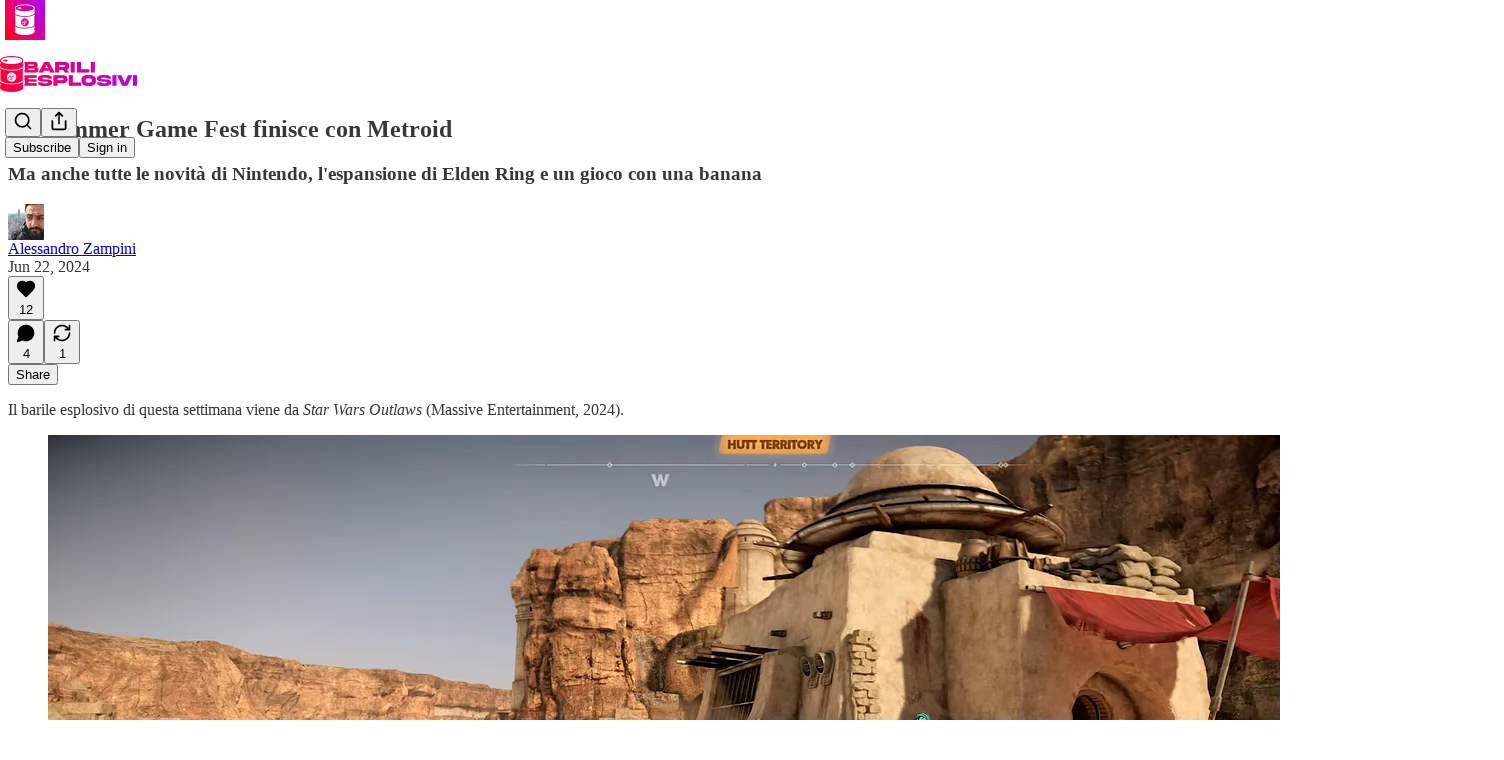

--- FILE ---
content_type: text/html; charset=utf-8
request_url: https://www.youtube-nocookie.com/embed/kX3BkD5PVUM?rel=0&autoplay=0&showinfo=0&enablejsapi=0
body_size: 46069
content:
<!DOCTYPE html><html lang="en" dir="ltr" data-cast-api-enabled="true"><head><meta name="viewport" content="width=device-width, initial-scale=1"><script nonce="180TbrnzIVvSGKttVNQkAg">if ('undefined' == typeof Symbol || 'undefined' == typeof Symbol.iterator) {delete Array.prototype.entries;}</script><style name="www-roboto" nonce="24LzAXvPw88Kejn4ln0YFw">@font-face{font-family:'Roboto';font-style:normal;font-weight:400;font-stretch:100%;src:url(//fonts.gstatic.com/s/roboto/v48/KFO7CnqEu92Fr1ME7kSn66aGLdTylUAMa3GUBHMdazTgWw.woff2)format('woff2');unicode-range:U+0460-052F,U+1C80-1C8A,U+20B4,U+2DE0-2DFF,U+A640-A69F,U+FE2E-FE2F;}@font-face{font-family:'Roboto';font-style:normal;font-weight:400;font-stretch:100%;src:url(//fonts.gstatic.com/s/roboto/v48/KFO7CnqEu92Fr1ME7kSn66aGLdTylUAMa3iUBHMdazTgWw.woff2)format('woff2');unicode-range:U+0301,U+0400-045F,U+0490-0491,U+04B0-04B1,U+2116;}@font-face{font-family:'Roboto';font-style:normal;font-weight:400;font-stretch:100%;src:url(//fonts.gstatic.com/s/roboto/v48/KFO7CnqEu92Fr1ME7kSn66aGLdTylUAMa3CUBHMdazTgWw.woff2)format('woff2');unicode-range:U+1F00-1FFF;}@font-face{font-family:'Roboto';font-style:normal;font-weight:400;font-stretch:100%;src:url(//fonts.gstatic.com/s/roboto/v48/KFO7CnqEu92Fr1ME7kSn66aGLdTylUAMa3-UBHMdazTgWw.woff2)format('woff2');unicode-range:U+0370-0377,U+037A-037F,U+0384-038A,U+038C,U+038E-03A1,U+03A3-03FF;}@font-face{font-family:'Roboto';font-style:normal;font-weight:400;font-stretch:100%;src:url(//fonts.gstatic.com/s/roboto/v48/KFO7CnqEu92Fr1ME7kSn66aGLdTylUAMawCUBHMdazTgWw.woff2)format('woff2');unicode-range:U+0302-0303,U+0305,U+0307-0308,U+0310,U+0312,U+0315,U+031A,U+0326-0327,U+032C,U+032F-0330,U+0332-0333,U+0338,U+033A,U+0346,U+034D,U+0391-03A1,U+03A3-03A9,U+03B1-03C9,U+03D1,U+03D5-03D6,U+03F0-03F1,U+03F4-03F5,U+2016-2017,U+2034-2038,U+203C,U+2040,U+2043,U+2047,U+2050,U+2057,U+205F,U+2070-2071,U+2074-208E,U+2090-209C,U+20D0-20DC,U+20E1,U+20E5-20EF,U+2100-2112,U+2114-2115,U+2117-2121,U+2123-214F,U+2190,U+2192,U+2194-21AE,U+21B0-21E5,U+21F1-21F2,U+21F4-2211,U+2213-2214,U+2216-22FF,U+2308-230B,U+2310,U+2319,U+231C-2321,U+2336-237A,U+237C,U+2395,U+239B-23B7,U+23D0,U+23DC-23E1,U+2474-2475,U+25AF,U+25B3,U+25B7,U+25BD,U+25C1,U+25CA,U+25CC,U+25FB,U+266D-266F,U+27C0-27FF,U+2900-2AFF,U+2B0E-2B11,U+2B30-2B4C,U+2BFE,U+3030,U+FF5B,U+FF5D,U+1D400-1D7FF,U+1EE00-1EEFF;}@font-face{font-family:'Roboto';font-style:normal;font-weight:400;font-stretch:100%;src:url(//fonts.gstatic.com/s/roboto/v48/KFO7CnqEu92Fr1ME7kSn66aGLdTylUAMaxKUBHMdazTgWw.woff2)format('woff2');unicode-range:U+0001-000C,U+000E-001F,U+007F-009F,U+20DD-20E0,U+20E2-20E4,U+2150-218F,U+2190,U+2192,U+2194-2199,U+21AF,U+21E6-21F0,U+21F3,U+2218-2219,U+2299,U+22C4-22C6,U+2300-243F,U+2440-244A,U+2460-24FF,U+25A0-27BF,U+2800-28FF,U+2921-2922,U+2981,U+29BF,U+29EB,U+2B00-2BFF,U+4DC0-4DFF,U+FFF9-FFFB,U+10140-1018E,U+10190-1019C,U+101A0,U+101D0-101FD,U+102E0-102FB,U+10E60-10E7E,U+1D2C0-1D2D3,U+1D2E0-1D37F,U+1F000-1F0FF,U+1F100-1F1AD,U+1F1E6-1F1FF,U+1F30D-1F30F,U+1F315,U+1F31C,U+1F31E,U+1F320-1F32C,U+1F336,U+1F378,U+1F37D,U+1F382,U+1F393-1F39F,U+1F3A7-1F3A8,U+1F3AC-1F3AF,U+1F3C2,U+1F3C4-1F3C6,U+1F3CA-1F3CE,U+1F3D4-1F3E0,U+1F3ED,U+1F3F1-1F3F3,U+1F3F5-1F3F7,U+1F408,U+1F415,U+1F41F,U+1F426,U+1F43F,U+1F441-1F442,U+1F444,U+1F446-1F449,U+1F44C-1F44E,U+1F453,U+1F46A,U+1F47D,U+1F4A3,U+1F4B0,U+1F4B3,U+1F4B9,U+1F4BB,U+1F4BF,U+1F4C8-1F4CB,U+1F4D6,U+1F4DA,U+1F4DF,U+1F4E3-1F4E6,U+1F4EA-1F4ED,U+1F4F7,U+1F4F9-1F4FB,U+1F4FD-1F4FE,U+1F503,U+1F507-1F50B,U+1F50D,U+1F512-1F513,U+1F53E-1F54A,U+1F54F-1F5FA,U+1F610,U+1F650-1F67F,U+1F687,U+1F68D,U+1F691,U+1F694,U+1F698,U+1F6AD,U+1F6B2,U+1F6B9-1F6BA,U+1F6BC,U+1F6C6-1F6CF,U+1F6D3-1F6D7,U+1F6E0-1F6EA,U+1F6F0-1F6F3,U+1F6F7-1F6FC,U+1F700-1F7FF,U+1F800-1F80B,U+1F810-1F847,U+1F850-1F859,U+1F860-1F887,U+1F890-1F8AD,U+1F8B0-1F8BB,U+1F8C0-1F8C1,U+1F900-1F90B,U+1F93B,U+1F946,U+1F984,U+1F996,U+1F9E9,U+1FA00-1FA6F,U+1FA70-1FA7C,U+1FA80-1FA89,U+1FA8F-1FAC6,U+1FACE-1FADC,U+1FADF-1FAE9,U+1FAF0-1FAF8,U+1FB00-1FBFF;}@font-face{font-family:'Roboto';font-style:normal;font-weight:400;font-stretch:100%;src:url(//fonts.gstatic.com/s/roboto/v48/KFO7CnqEu92Fr1ME7kSn66aGLdTylUAMa3OUBHMdazTgWw.woff2)format('woff2');unicode-range:U+0102-0103,U+0110-0111,U+0128-0129,U+0168-0169,U+01A0-01A1,U+01AF-01B0,U+0300-0301,U+0303-0304,U+0308-0309,U+0323,U+0329,U+1EA0-1EF9,U+20AB;}@font-face{font-family:'Roboto';font-style:normal;font-weight:400;font-stretch:100%;src:url(//fonts.gstatic.com/s/roboto/v48/KFO7CnqEu92Fr1ME7kSn66aGLdTylUAMa3KUBHMdazTgWw.woff2)format('woff2');unicode-range:U+0100-02BA,U+02BD-02C5,U+02C7-02CC,U+02CE-02D7,U+02DD-02FF,U+0304,U+0308,U+0329,U+1D00-1DBF,U+1E00-1E9F,U+1EF2-1EFF,U+2020,U+20A0-20AB,U+20AD-20C0,U+2113,U+2C60-2C7F,U+A720-A7FF;}@font-face{font-family:'Roboto';font-style:normal;font-weight:400;font-stretch:100%;src:url(//fonts.gstatic.com/s/roboto/v48/KFO7CnqEu92Fr1ME7kSn66aGLdTylUAMa3yUBHMdazQ.woff2)format('woff2');unicode-range:U+0000-00FF,U+0131,U+0152-0153,U+02BB-02BC,U+02C6,U+02DA,U+02DC,U+0304,U+0308,U+0329,U+2000-206F,U+20AC,U+2122,U+2191,U+2193,U+2212,U+2215,U+FEFF,U+FFFD;}@font-face{font-family:'Roboto';font-style:normal;font-weight:500;font-stretch:100%;src:url(//fonts.gstatic.com/s/roboto/v48/KFO7CnqEu92Fr1ME7kSn66aGLdTylUAMa3GUBHMdazTgWw.woff2)format('woff2');unicode-range:U+0460-052F,U+1C80-1C8A,U+20B4,U+2DE0-2DFF,U+A640-A69F,U+FE2E-FE2F;}@font-face{font-family:'Roboto';font-style:normal;font-weight:500;font-stretch:100%;src:url(//fonts.gstatic.com/s/roboto/v48/KFO7CnqEu92Fr1ME7kSn66aGLdTylUAMa3iUBHMdazTgWw.woff2)format('woff2');unicode-range:U+0301,U+0400-045F,U+0490-0491,U+04B0-04B1,U+2116;}@font-face{font-family:'Roboto';font-style:normal;font-weight:500;font-stretch:100%;src:url(//fonts.gstatic.com/s/roboto/v48/KFO7CnqEu92Fr1ME7kSn66aGLdTylUAMa3CUBHMdazTgWw.woff2)format('woff2');unicode-range:U+1F00-1FFF;}@font-face{font-family:'Roboto';font-style:normal;font-weight:500;font-stretch:100%;src:url(//fonts.gstatic.com/s/roboto/v48/KFO7CnqEu92Fr1ME7kSn66aGLdTylUAMa3-UBHMdazTgWw.woff2)format('woff2');unicode-range:U+0370-0377,U+037A-037F,U+0384-038A,U+038C,U+038E-03A1,U+03A3-03FF;}@font-face{font-family:'Roboto';font-style:normal;font-weight:500;font-stretch:100%;src:url(//fonts.gstatic.com/s/roboto/v48/KFO7CnqEu92Fr1ME7kSn66aGLdTylUAMawCUBHMdazTgWw.woff2)format('woff2');unicode-range:U+0302-0303,U+0305,U+0307-0308,U+0310,U+0312,U+0315,U+031A,U+0326-0327,U+032C,U+032F-0330,U+0332-0333,U+0338,U+033A,U+0346,U+034D,U+0391-03A1,U+03A3-03A9,U+03B1-03C9,U+03D1,U+03D5-03D6,U+03F0-03F1,U+03F4-03F5,U+2016-2017,U+2034-2038,U+203C,U+2040,U+2043,U+2047,U+2050,U+2057,U+205F,U+2070-2071,U+2074-208E,U+2090-209C,U+20D0-20DC,U+20E1,U+20E5-20EF,U+2100-2112,U+2114-2115,U+2117-2121,U+2123-214F,U+2190,U+2192,U+2194-21AE,U+21B0-21E5,U+21F1-21F2,U+21F4-2211,U+2213-2214,U+2216-22FF,U+2308-230B,U+2310,U+2319,U+231C-2321,U+2336-237A,U+237C,U+2395,U+239B-23B7,U+23D0,U+23DC-23E1,U+2474-2475,U+25AF,U+25B3,U+25B7,U+25BD,U+25C1,U+25CA,U+25CC,U+25FB,U+266D-266F,U+27C0-27FF,U+2900-2AFF,U+2B0E-2B11,U+2B30-2B4C,U+2BFE,U+3030,U+FF5B,U+FF5D,U+1D400-1D7FF,U+1EE00-1EEFF;}@font-face{font-family:'Roboto';font-style:normal;font-weight:500;font-stretch:100%;src:url(//fonts.gstatic.com/s/roboto/v48/KFO7CnqEu92Fr1ME7kSn66aGLdTylUAMaxKUBHMdazTgWw.woff2)format('woff2');unicode-range:U+0001-000C,U+000E-001F,U+007F-009F,U+20DD-20E0,U+20E2-20E4,U+2150-218F,U+2190,U+2192,U+2194-2199,U+21AF,U+21E6-21F0,U+21F3,U+2218-2219,U+2299,U+22C4-22C6,U+2300-243F,U+2440-244A,U+2460-24FF,U+25A0-27BF,U+2800-28FF,U+2921-2922,U+2981,U+29BF,U+29EB,U+2B00-2BFF,U+4DC0-4DFF,U+FFF9-FFFB,U+10140-1018E,U+10190-1019C,U+101A0,U+101D0-101FD,U+102E0-102FB,U+10E60-10E7E,U+1D2C0-1D2D3,U+1D2E0-1D37F,U+1F000-1F0FF,U+1F100-1F1AD,U+1F1E6-1F1FF,U+1F30D-1F30F,U+1F315,U+1F31C,U+1F31E,U+1F320-1F32C,U+1F336,U+1F378,U+1F37D,U+1F382,U+1F393-1F39F,U+1F3A7-1F3A8,U+1F3AC-1F3AF,U+1F3C2,U+1F3C4-1F3C6,U+1F3CA-1F3CE,U+1F3D4-1F3E0,U+1F3ED,U+1F3F1-1F3F3,U+1F3F5-1F3F7,U+1F408,U+1F415,U+1F41F,U+1F426,U+1F43F,U+1F441-1F442,U+1F444,U+1F446-1F449,U+1F44C-1F44E,U+1F453,U+1F46A,U+1F47D,U+1F4A3,U+1F4B0,U+1F4B3,U+1F4B9,U+1F4BB,U+1F4BF,U+1F4C8-1F4CB,U+1F4D6,U+1F4DA,U+1F4DF,U+1F4E3-1F4E6,U+1F4EA-1F4ED,U+1F4F7,U+1F4F9-1F4FB,U+1F4FD-1F4FE,U+1F503,U+1F507-1F50B,U+1F50D,U+1F512-1F513,U+1F53E-1F54A,U+1F54F-1F5FA,U+1F610,U+1F650-1F67F,U+1F687,U+1F68D,U+1F691,U+1F694,U+1F698,U+1F6AD,U+1F6B2,U+1F6B9-1F6BA,U+1F6BC,U+1F6C6-1F6CF,U+1F6D3-1F6D7,U+1F6E0-1F6EA,U+1F6F0-1F6F3,U+1F6F7-1F6FC,U+1F700-1F7FF,U+1F800-1F80B,U+1F810-1F847,U+1F850-1F859,U+1F860-1F887,U+1F890-1F8AD,U+1F8B0-1F8BB,U+1F8C0-1F8C1,U+1F900-1F90B,U+1F93B,U+1F946,U+1F984,U+1F996,U+1F9E9,U+1FA00-1FA6F,U+1FA70-1FA7C,U+1FA80-1FA89,U+1FA8F-1FAC6,U+1FACE-1FADC,U+1FADF-1FAE9,U+1FAF0-1FAF8,U+1FB00-1FBFF;}@font-face{font-family:'Roboto';font-style:normal;font-weight:500;font-stretch:100%;src:url(//fonts.gstatic.com/s/roboto/v48/KFO7CnqEu92Fr1ME7kSn66aGLdTylUAMa3OUBHMdazTgWw.woff2)format('woff2');unicode-range:U+0102-0103,U+0110-0111,U+0128-0129,U+0168-0169,U+01A0-01A1,U+01AF-01B0,U+0300-0301,U+0303-0304,U+0308-0309,U+0323,U+0329,U+1EA0-1EF9,U+20AB;}@font-face{font-family:'Roboto';font-style:normal;font-weight:500;font-stretch:100%;src:url(//fonts.gstatic.com/s/roboto/v48/KFO7CnqEu92Fr1ME7kSn66aGLdTylUAMa3KUBHMdazTgWw.woff2)format('woff2');unicode-range:U+0100-02BA,U+02BD-02C5,U+02C7-02CC,U+02CE-02D7,U+02DD-02FF,U+0304,U+0308,U+0329,U+1D00-1DBF,U+1E00-1E9F,U+1EF2-1EFF,U+2020,U+20A0-20AB,U+20AD-20C0,U+2113,U+2C60-2C7F,U+A720-A7FF;}@font-face{font-family:'Roboto';font-style:normal;font-weight:500;font-stretch:100%;src:url(//fonts.gstatic.com/s/roboto/v48/KFO7CnqEu92Fr1ME7kSn66aGLdTylUAMa3yUBHMdazQ.woff2)format('woff2');unicode-range:U+0000-00FF,U+0131,U+0152-0153,U+02BB-02BC,U+02C6,U+02DA,U+02DC,U+0304,U+0308,U+0329,U+2000-206F,U+20AC,U+2122,U+2191,U+2193,U+2212,U+2215,U+FEFF,U+FFFD;}</style><script name="www-roboto" nonce="180TbrnzIVvSGKttVNQkAg">if (document.fonts && document.fonts.load) {document.fonts.load("400 10pt Roboto", "E"); document.fonts.load("500 10pt Roboto", "E");}</script><link rel="stylesheet" href="/s/player/c9168c90/www-player.css" name="www-player" nonce="24LzAXvPw88Kejn4ln0YFw"><style nonce="24LzAXvPw88Kejn4ln0YFw">html {overflow: hidden;}body {font: 12px Roboto, Arial, sans-serif; background-color: #000; color: #fff; height: 100%; width: 100%; overflow: hidden; position: absolute; margin: 0; padding: 0;}#player {width: 100%; height: 100%;}h1 {text-align: center; color: #fff;}h3 {margin-top: 6px; margin-bottom: 3px;}.player-unavailable {position: absolute; top: 0; left: 0; right: 0; bottom: 0; padding: 25px; font-size: 13px; background: url(/img/meh7.png) 50% 65% no-repeat;}.player-unavailable .message {text-align: left; margin: 0 -5px 15px; padding: 0 5px 14px; border-bottom: 1px solid #888; font-size: 19px; font-weight: normal;}.player-unavailable a {color: #167ac6; text-decoration: none;}</style><script nonce="180TbrnzIVvSGKttVNQkAg">var ytcsi={gt:function(n){n=(n||"")+"data_";return ytcsi[n]||(ytcsi[n]={tick:{},info:{},gel:{preLoggedGelInfos:[]}})},now:window.performance&&window.performance.timing&&window.performance.now&&window.performance.timing.navigationStart?function(){return window.performance.timing.navigationStart+window.performance.now()}:function(){return(new Date).getTime()},tick:function(l,t,n){var ticks=ytcsi.gt(n).tick;var v=t||ytcsi.now();if(ticks[l]){ticks["_"+l]=ticks["_"+l]||[ticks[l]];ticks["_"+l].push(v)}ticks[l]=
v},info:function(k,v,n){ytcsi.gt(n).info[k]=v},infoGel:function(p,n){ytcsi.gt(n).gel.preLoggedGelInfos.push(p)},setStart:function(t,n){ytcsi.tick("_start",t,n)}};
(function(w,d){function isGecko(){if(!w.navigator)return false;try{if(w.navigator.userAgentData&&w.navigator.userAgentData.brands&&w.navigator.userAgentData.brands.length){var brands=w.navigator.userAgentData.brands;var i=0;for(;i<brands.length;i++)if(brands[i]&&brands[i].brand==="Firefox")return true;return false}}catch(e){setTimeout(function(){throw e;})}if(!w.navigator.userAgent)return false;var ua=w.navigator.userAgent;return ua.indexOf("Gecko")>0&&ua.toLowerCase().indexOf("webkit")<0&&ua.indexOf("Edge")<
0&&ua.indexOf("Trident")<0&&ua.indexOf("MSIE")<0}ytcsi.setStart(w.performance?w.performance.timing.responseStart:null);var isPrerender=(d.visibilityState||d.webkitVisibilityState)=="prerender";var vName=!d.visibilityState&&d.webkitVisibilityState?"webkitvisibilitychange":"visibilitychange";if(isPrerender){var startTick=function(){ytcsi.setStart();d.removeEventListener(vName,startTick)};d.addEventListener(vName,startTick,false)}if(d.addEventListener)d.addEventListener(vName,function(){ytcsi.tick("vc")},
false);if(isGecko()){var isHidden=(d.visibilityState||d.webkitVisibilityState)=="hidden";if(isHidden)ytcsi.tick("vc")}var slt=function(el,t){setTimeout(function(){var n=ytcsi.now();el.loadTime=n;if(el.slt)el.slt()},t)};w.__ytRIL=function(el){if(!el.getAttribute("data-thumb"))if(w.requestAnimationFrame)w.requestAnimationFrame(function(){slt(el,0)});else slt(el,16)}})(window,document);
</script><script nonce="180TbrnzIVvSGKttVNQkAg">var ytcfg={d:function(){return window.yt&&yt.config_||ytcfg.data_||(ytcfg.data_={})},get:function(k,o){return k in ytcfg.d()?ytcfg.d()[k]:o},set:function(){var a=arguments;if(a.length>1)ytcfg.d()[a[0]]=a[1];else{var k;for(k in a[0])ytcfg.d()[k]=a[0][k]}}};
ytcfg.set({"CLIENT_CANARY_STATE":"none","DEVICE":"cbr\u003dChrome\u0026cbrand\u003dapple\u0026cbrver\u003d131.0.0.0\u0026ceng\u003dWebKit\u0026cengver\u003d537.36\u0026cos\u003dMacintosh\u0026cosver\u003d10_15_7\u0026cplatform\u003dDESKTOP","EVENT_ID":"QPB0acqRMK6qib4PvNGYgQU","EXPERIMENT_FLAGS":{"ab_det_apm":true,"ab_det_el_h":true,"ab_det_em_inj":true,"ab_l_sig_st":true,"ab_l_sig_st_e":true,"action_companion_center_align_description":true,"allow_skip_networkless":true,"always_send_and_write":true,"att_web_record_metrics":true,"attmusi":true,"c3_enable_button_impression_logging":true,"c3_watch_page_component":true,"cancel_pending_navs":true,"clean_up_manual_attribution_header":true,"config_age_report_killswitch":true,"cow_optimize_idom_compat":true,"csi_on_gel":true,"delhi_mweb_colorful_sd":true,"delhi_mweb_colorful_sd_v2":true,"deprecate_pair_servlet_enabled":true,"desktop_sparkles_light_cta_button":true,"disable_cached_masthead_data":true,"disable_child_node_auto_formatted_strings":true,"disable_log_to_visitor_layer":true,"disable_pacf_logging_for_memory_limited_tv":true,"embeds_enable_eid_enforcement_for_youtube":true,"embeds_enable_info_panel_dismissal":true,"embeds_enable_pfp_always_unbranded":true,"embeds_muted_autoplay_sound_fix":true,"embeds_serve_es6_client":true,"embeds_web_nwl_disable_nocookie":true,"embeds_web_updated_shorts_definition_fix":true,"enable_active_view_display_ad_renderer_web_home":true,"enable_ad_disclosure_banner_a11y_fix":true,"enable_client_sli_logging":true,"enable_client_streamz_web":true,"enable_client_ve_spec":true,"enable_cloud_save_error_popup_after_retry":true,"enable_dai_sdf_h5_preroll":true,"enable_datasync_id_header_in_web_vss_pings":true,"enable_default_mono_cta_migration_web_client":true,"enable_docked_chat_messages":true,"enable_entity_store_from_dependency_injection":true,"enable_inline_muted_playback_on_web_search":true,"enable_inline_muted_playback_on_web_search_for_vdc":true,"enable_inline_muted_playback_on_web_search_for_vdcb":true,"enable_is_extended_monitoring":true,"enable_is_mini_app_page_active_bugfix":true,"enable_logging_first_user_action_after_game_ready":true,"enable_ltc_param_fetch_from_innertube":true,"enable_masthead_mweb_padding_fix":true,"enable_menu_renderer_button_in_mweb_hclr":true,"enable_mini_app_command_handler_mweb_fix":true,"enable_mini_guide_downloads_item":true,"enable_mixed_direction_formatted_strings":true,"enable_mweb_new_caption_language_picker":true,"enable_names_handles_account_switcher":true,"enable_network_request_logging_on_game_events":true,"enable_new_paid_product_placement":true,"enable_open_in_new_tab_icon_for_short_dr_for_desktop_search":true,"enable_open_yt_content":true,"enable_origin_query_parameter_bugfix":true,"enable_pause_ads_on_ytv_html5":true,"enable_payments_purchase_manager":true,"enable_pdp_icon_prefetch":true,"enable_pl_r_si_fa":true,"enable_place_pivot_url":true,"enable_pv_screen_modern_text":true,"enable_removing_navbar_title_on_hashtag_page_mweb":true,"enable_rta_manager":true,"enable_sdf_companion_h5":true,"enable_sdf_dai_h5_midroll":true,"enable_sdf_h5_endemic_mid_post_roll":true,"enable_sdf_on_h5_unplugged_vod_midroll":true,"enable_sdf_shorts_player_bytes_h5":true,"enable_sending_unwrapped_game_audio_as_serialized_metadata":true,"enable_sfv_effect_pivot_url":true,"enable_shorts_new_carousel":true,"enable_skip_ad_guidance_prompt":true,"enable_skippable_ads_for_unplugged_ad_pod":true,"enable_smearing_expansion_dai":true,"enable_time_out_messages":true,"enable_timeline_view_modern_transcript_fe":true,"enable_video_display_compact_button_group_for_desktop_search":true,"enable_web_delhi_icons":true,"enable_web_home_top_landscape_image_layout_level_click":true,"enable_web_tiered_gel":true,"enable_window_constrained_buy_flow_dialog":true,"enable_wiz_queue_effect_and_on_init_initial_runs":true,"enable_ypc_spinners":true,"enable_yt_ata_iframe_authuser":true,"export_networkless_options":true,"export_player_version_to_ytconfig":true,"fill_single_video_with_notify_to_lasr":true,"fix_ad_miniplayer_controls_rendering":true,"fix_ads_tracking_for_swf_config_deprecation_mweb":true,"h5_companion_enable_adcpn_macro_substitution_for_click_pings":true,"h5_inplayer_enable_adcpn_macro_substitution_for_click_pings":true,"h5_reset_cache_and_filter_before_update_masthead":true,"hide_channel_creation_title_for_mweb":true,"high_ccv_client_side_caching_h5":true,"html5_log_trigger_events_with_debug_data":true,"html5_ssdai_enable_media_end_cue_range":true,"il_attach_cache_limit":true,"il_use_view_model_logging_context":true,"is_browser_support_for_webcam_streaming":true,"json_condensed_response":true,"kev_adb_pg":true,"kevlar_gel_error_routing":true,"kevlar_watch_cinematics":true,"live_chat_enable_controller_extraction":true,"live_chat_enable_rta_manager":true,"log_click_with_layer_from_element_in_command_handler":true,"mdx_enable_privacy_disclosure_ui":true,"mdx_load_cast_api_bootstrap_script":true,"medium_progress_bar_modification":true,"migrate_remaining_web_ad_badges_to_innertube":true,"mobile_account_menu_refresh":true,"mweb_account_linking_noapp":true,"mweb_after_render_to_scheduler":true,"mweb_allow_modern_search_suggest_behavior":true,"mweb_animated_actions":true,"mweb_app_upsell_button_direct_to_app":true,"mweb_c3_enable_adaptive_signals":true,"mweb_c3_library_page_enable_recent_shelf":true,"mweb_c3_remove_web_navigation_endpoint_data":true,"mweb_c3_use_canonical_from_player_response":true,"mweb_cinematic_watch":true,"mweb_command_handler":true,"mweb_delay_watch_initial_data":true,"mweb_disable_searchbar_scroll":true,"mweb_enable_fine_scrubbing_for_recs":true,"mweb_enable_keto_batch_player_fullscreen":true,"mweb_enable_keto_batch_player_progress_bar":true,"mweb_enable_keto_batch_player_tooltips":true,"mweb_enable_lockup_view_model_for_ucp":true,"mweb_enable_mix_panel_title_metadata":true,"mweb_enable_more_drawer":true,"mweb_enable_optional_fullscreen_landscape_locking":true,"mweb_enable_overlay_touch_manager":true,"mweb_enable_premium_carve_out_fix":true,"mweb_enable_refresh_detection":true,"mweb_enable_search_imp":true,"mweb_enable_shorts_pivot_button":true,"mweb_enable_shorts_video_preload":true,"mweb_enable_skippables_on_jio_phone":true,"mweb_enable_two_line_title_on_shorts":true,"mweb_enable_varispeed_controller":true,"mweb_enable_watch_feed_infinite_scroll":true,"mweb_enable_wrapped_unplugged_pause_membership_dialog_renderer":true,"mweb_fix_monitor_visibility_after_render":true,"mweb_force_ios_fallback_to_native_control":true,"mweb_fp_auto_fullscreen":true,"mweb_fullscreen_controls":true,"mweb_fullscreen_controls_action_buttons":true,"mweb_fullscreen_watch_system":true,"mweb_home_reactive_shorts":true,"mweb_innertube_search_command":true,"mweb_lang_in_html":true,"mweb_like_button_synced_with_entities":true,"mweb_logo_use_home_page_ve":true,"mweb_native_control_in_faux_fullscreen_shared":true,"mweb_player_control_on_hover":true,"mweb_player_delhi_dtts":true,"mweb_player_settings_use_bottom_sheet":true,"mweb_player_show_previous_next_buttons_in_playlist":true,"mweb_player_skip_no_op_state_changes":true,"mweb_player_user_select_none":true,"mweb_playlist_engagement_panel":true,"mweb_progress_bar_seek_on_mouse_click":true,"mweb_pull_2_full":true,"mweb_pull_2_full_enable_touch_handlers":true,"mweb_schedule_warm_watch_response":true,"mweb_searchbox_legacy_navigation":true,"mweb_see_fewer_shorts":true,"mweb_shorts_comments_panel_id_change":true,"mweb_shorts_early_continuation":true,"mweb_show_ios_smart_banner":true,"mweb_show_sign_in_button_from_header":true,"mweb_use_server_url_on_startup":true,"mweb_watch_captions_enable_auto_translate":true,"mweb_watch_captions_set_default_size":true,"mweb_watch_stop_scheduler_on_player_response":true,"mweb_watchfeed_big_thumbnails":true,"mweb_yt_searchbox":true,"networkless_logging":true,"no_client_ve_attach_unless_shown":true,"pageid_as_header_web":true,"playback_settings_use_switch_menu":true,"player_controls_autonav_fix":true,"player_controls_skip_double_signal_update":true,"polymer_bad_build_labels":true,"polymer_verifiy_app_state":true,"qoe_send_and_write":true,"remove_chevron_from_ad_disclosure_banner_h5":true,"remove_masthead_channel_banner_on_refresh":true,"remove_slot_id_exited_trigger_for_dai_in_player_slot_expire":true,"replace_client_url_parsing_with_server_signal":true,"service_worker_enabled":true,"service_worker_push_enabled":true,"service_worker_push_home_page_prompt":true,"service_worker_push_watch_page_prompt":true,"shell_load_gcf":true,"shorten_initial_gel_batch_timeout":true,"should_use_yt_voice_endpoint_in_kaios":true,"smarter_ve_dedupping":true,"speedmaster_no_seek":true,"stop_handling_click_for_non_rendering_overlay_layout":true,"suppress_error_204_logging":true,"synced_panel_scrolling_controller":true,"use_event_time_ms_header":true,"use_fifo_for_networkless":true,"use_request_time_ms_header":true,"use_session_based_sampling":true,"use_thumbnail_overlay_time_status_renderer_for_live_badge":true,"vss_final_ping_send_and_write":true,"vss_playback_use_send_and_write":true,"web_adaptive_repeat_ase":true,"web_always_load_chat_support":true,"web_animated_like":true,"web_api_url":true,"web_attributed_string_deep_equal_bugfix":true,"web_autonav_allow_off_by_default":true,"web_button_vm_refactor_disabled":true,"web_c3_log_app_init_finish":true,"web_csi_action_sampling_enabled":true,"web_dedupe_ve_grafting":true,"web_disable_backdrop_filter":true,"web_enable_ab_rsp_cl":true,"web_enable_course_icon_update":true,"web_enable_error_204":true,"web_fix_segmented_like_dislike_undefined":true,"web_gcf_hashes_innertube":true,"web_gel_timeout_cap":true,"web_metadata_carousel_elref_bugfix":true,"web_parent_target_for_sheets":true,"web_persist_server_autonav_state_on_client":true,"web_playback_associated_log_ctt":true,"web_playback_associated_ve":true,"web_prefetch_preload_video":true,"web_progress_bar_draggable":true,"web_resizable_advertiser_banner_on_masthead_safari_fix":true,"web_shorts_just_watched_on_channel_and_pivot_study":true,"web_shorts_just_watched_overlay":true,"web_update_panel_visibility_logging_fix":true,"web_video_attribute_view_model_a11y_fix":true,"web_watch_controls_state_signals":true,"web_wiz_attributed_string":true,"webfe_mweb_watch_microdata":true,"webfe_watch_shorts_canonical_url_fix":true,"webpo_exit_on_net_err":true,"wiz_diff_overwritable":true,"woffle_used_state_report":true,"wpo_gel_strz":true,"H5_async_logging_delay_ms":30000.0,"attention_logging_scroll_throttle":500.0,"autoplay_pause_by_lact_sampling_fraction":0.0,"cinematic_watch_effect_opacity":0.4,"log_window_onerror_fraction":0.1,"speedmaster_playback_rate":2.0,"tv_pacf_logging_sample_rate":0.01,"web_attention_logging_scroll_throttle":500.0,"web_load_prediction_threshold":0.1,"web_navigation_prediction_threshold":0.1,"web_pbj_log_warning_rate":0.0,"web_system_health_fraction":0.01,"ytidb_transaction_ended_event_rate_limit":0.02,"active_time_update_interval_ms":10000,"att_init_delay":500,"autoplay_pause_by_lact_sec":0,"botguard_async_snapshot_timeout_ms":3000,"check_navigator_accuracy_timeout_ms":0,"cinematic_watch_css_filter_blur_strength":40,"cinematic_watch_fade_out_duration":500,"close_webview_delay_ms":100,"cloud_save_game_data_rate_limit_ms":3000,"compression_disable_point":10,"custom_active_view_tos_timeout_ms":3600000,"embeds_widget_poll_interval_ms":0,"gel_min_batch_size":3,"gel_queue_timeout_max_ms":60000,"get_async_timeout_ms":60000,"hide_cta_for_home_web_video_ads_animate_in_time":2,"html5_byterate_soft_cap":0,"initial_gel_batch_timeout":2000,"max_body_size_to_compress":500000,"max_prefetch_window_sec_for_livestream_optimization":10,"min_prefetch_offset_sec_for_livestream_optimization":20,"mini_app_container_iframe_src_update_delay_ms":0,"multiple_preview_news_duration_time":11000,"mweb_c3_toast_duration_ms":5000,"mweb_deep_link_fallback_timeout_ms":10000,"mweb_delay_response_received_actions":100,"mweb_fp_dpad_rate_limit_ms":0,"mweb_fp_dpad_watch_title_clamp_lines":0,"mweb_history_manager_cache_size":100,"mweb_ios_fullscreen_playback_transition_delay_ms":500,"mweb_ios_fullscreen_system_pause_epilson_ms":0,"mweb_override_response_store_expiration_ms":0,"mweb_shorts_early_continuation_trigger_threshold":4,"mweb_w2w_max_age_seconds":0,"mweb_watch_captions_default_size":2,"neon_dark_launch_gradient_count":0,"network_polling_interval":30000,"play_click_interval_ms":30000,"play_ping_interval_ms":10000,"prefetch_comments_ms_after_video":0,"send_config_hash_timer":0,"service_worker_push_logged_out_prompt_watches":-1,"service_worker_push_prompt_cap":-1,"service_worker_push_prompt_delay_microseconds":3888000000000,"slow_compressions_before_abandon_count":4,"speedmaster_cancellation_movement_dp":10,"speedmaster_touch_activation_ms":500,"web_attention_logging_throttle":500,"web_foreground_heartbeat_interval_ms":28000,"web_gel_debounce_ms":10000,"web_logging_max_batch":100,"web_max_tracing_events":50,"web_tracing_session_replay":0,"wil_icon_max_concurrent_fetches":9999,"ytidb_remake_db_retries":3,"ytidb_reopen_db_retries":3,"WebClientReleaseProcessCritical__youtube_embeds_client_version_override":"","WebClientReleaseProcessCritical__youtube_embeds_web_client_version_override":"","WebClientReleaseProcessCritical__youtube_mweb_client_version_override":"","debug_forced_internalcountrycode":"","embeds_web_synth_ch_headers_banned_urls_regex":"","enable_web_media_service":"DISABLED","il_payload_scraping":"","live_chat_unicode_emoji_json_url":"https://www.gstatic.com/youtube/img/emojis/emojis-svg-9.json","mweb_deep_link_feature_tag_suffix":"11268432","mweb_enable_shorts_innertube_player_prefetch_trigger":"NONE","mweb_fp_dpad":"home,search,browse,channel,create_channel,experiments,settings,trending,oops,404,paid_memberships,sponsorship,premium,shorts","mweb_fp_dpad_linear_navigation":"","mweb_fp_dpad_linear_navigation_visitor":"","mweb_fp_dpad_visitor":"","mweb_preload_video_by_player_vars":"","place_pivot_triggering_container_alternate":"","place_pivot_triggering_counterfactual_container_alternate":"","service_worker_push_force_notification_prompt_tag":"1","service_worker_scope":"/","suggest_exp_str":"","web_client_version_override":"","kevlar_command_handler_command_banlist":[],"mini_app_ids_without_game_ready":["UgkxHHtsak1SC8mRGHMZewc4HzeAY3yhPPmJ","Ugkx7OgzFqE6z_5Mtf4YsotGfQNII1DF_RBm"],"web_op_signal_type_banlist":[],"web_tracing_enabled_spans":["event","command"]},"GAPI_HINT_PARAMS":"m;/_/scs/abc-static/_/js/k\u003dgapi.gapi.en.FZb77tO2YW4.O/d\u003d1/rs\u003dAHpOoo8lqavmo6ayfVxZovyDiP6g3TOVSQ/m\u003d__features__","GAPI_HOST":"https://apis.google.com","GAPI_LOCALE":"en_US","GL":"US","HL":"en","HTML_DIR":"ltr","HTML_LANG":"en","INNERTUBE_API_KEY":"AIzaSyAO_FJ2SlqU8Q4STEHLGCilw_Y9_11qcW8","INNERTUBE_API_VERSION":"v1","INNERTUBE_CLIENT_NAME":"WEB_EMBEDDED_PLAYER","INNERTUBE_CLIENT_VERSION":"1.20260122.10.00","INNERTUBE_CONTEXT":{"client":{"hl":"en","gl":"US","remoteHost":"3.144.103.103","deviceMake":"Apple","deviceModel":"","visitorData":"CgtQSi1zSzcwREJ0RSjA4NPLBjIKCgJVUxIEGgAgQA%3D%3D","userAgent":"Mozilla/5.0 (Macintosh; Intel Mac OS X 10_15_7) AppleWebKit/537.36 (KHTML, like Gecko) Chrome/131.0.0.0 Safari/537.36; ClaudeBot/1.0; +claudebot@anthropic.com),gzip(gfe)","clientName":"WEB_EMBEDDED_PLAYER","clientVersion":"1.20260122.10.00","osName":"Macintosh","osVersion":"10_15_7","originalUrl":"https://www.youtube-nocookie.com/embed/kX3BkD5PVUM?rel\u003d0\u0026autoplay\u003d0\u0026showinfo\u003d0\u0026enablejsapi\u003d0","platform":"DESKTOP","clientFormFactor":"UNKNOWN_FORM_FACTOR","configInfo":{"appInstallData":"[base64]%3D"},"browserName":"Chrome","browserVersion":"131.0.0.0","acceptHeader":"text/html,application/xhtml+xml,application/xml;q\u003d0.9,image/webp,image/apng,*/*;q\u003d0.8,application/signed-exchange;v\u003db3;q\u003d0.9","deviceExperimentId":"ChxOelU1T0RrMk1qWXpNRGsxT1RNNU5Ea3hNdz09EMDg08sGGMDg08sG","rolloutToken":"CMTY8MOT-9HD7AEQ1crit8mkkgMY1crit8mkkgM%3D"},"user":{"lockedSafetyMode":false},"request":{"useSsl":true},"clickTracking":{"clickTrackingParams":"IhMIyrHit8mkkgMVLlXCAR28KCZQ"},"thirdParty":{"embeddedPlayerContext":{"embeddedPlayerEncryptedContext":"[base64]","ancestorOriginsSupported":false}}},"INNERTUBE_CONTEXT_CLIENT_NAME":56,"INNERTUBE_CONTEXT_CLIENT_VERSION":"1.20260122.10.00","INNERTUBE_CONTEXT_GL":"US","INNERTUBE_CONTEXT_HL":"en","LATEST_ECATCHER_SERVICE_TRACKING_PARAMS":{"client.name":"WEB_EMBEDDED_PLAYER","client.jsfeat":"2021"},"LOGGED_IN":false,"PAGE_BUILD_LABEL":"youtube.embeds.web_20260122_10_RC00","PAGE_CL":859848483,"SERVER_NAME":"WebFE","VISITOR_DATA":"CgtQSi1zSzcwREJ0RSjA4NPLBjIKCgJVUxIEGgAgQA%3D%3D","WEB_PLAYER_CONTEXT_CONFIGS":{"WEB_PLAYER_CONTEXT_CONFIG_ID_EMBEDDED_PLAYER":{"rootElementId":"movie_player","jsUrl":"/s/player/c9168c90/player_ias.vflset/en_US/base.js","cssUrl":"/s/player/c9168c90/www-player.css","contextId":"WEB_PLAYER_CONTEXT_CONFIG_ID_EMBEDDED_PLAYER","eventLabel":"embedded","contentRegion":"US","hl":"en_US","hostLanguage":"en","innertubeApiKey":"AIzaSyAO_FJ2SlqU8Q4STEHLGCilw_Y9_11qcW8","innertubeApiVersion":"v1","innertubeContextClientVersion":"1.20260122.10.00","disableRelatedVideos":true,"device":{"brand":"apple","model":"","browser":"Chrome","browserVersion":"131.0.0.0","os":"Macintosh","osVersion":"10_15_7","platform":"DESKTOP","interfaceName":"WEB_EMBEDDED_PLAYER","interfaceVersion":"1.20260122.10.00"},"serializedExperimentIds":"24004644,51010235,51063643,51098299,51204329,51222973,51340662,51349914,51353393,51366423,51372680,51389629,51404808,51404810,51490331,51500051,51505436,51530495,51534669,51560386,51565115,51566373,51566864,51578632,51583565,51583821,51585555,51586115,51605258,51605395,51609829,51611457,51615066,51619501,51620867,51621065,51622844,51631301,51632249,51637029,51638932,51648336,51656216,51672162,51681662,51683502,51684302,51684306,51691589,51692500,51693511,51693994,51696107,51696619,51697032,51700777,51705183,51711227,51712601,51713237,51714463,51715039,51719111,51719411,51719628,51729217,51732102,51735450,51737134,51738919,51742830,51742878,51744562,51747795,51751854","serializedExperimentFlags":"H5_async_logging_delay_ms\u003d30000.0\u0026PlayerWeb__h5_enable_advisory_rating_restrictions\u003dtrue\u0026a11y_h5_associate_survey_question\u003dtrue\u0026ab_det_apm\u003dtrue\u0026ab_det_el_h\u003dtrue\u0026ab_det_em_inj\u003dtrue\u0026ab_l_sig_st\u003dtrue\u0026ab_l_sig_st_e\u003dtrue\u0026action_companion_center_align_description\u003dtrue\u0026ad_pod_disable_companion_persist_ads_quality\u003dtrue\u0026add_stmp_logs_for_voice_boost\u003dtrue\u0026allow_autohide_on_paused_videos\u003dtrue\u0026allow_drm_override\u003dtrue\u0026allow_live_autoplay\u003dtrue\u0026allow_poltergust_autoplay\u003dtrue\u0026allow_skip_networkless\u003dtrue\u0026allow_vp9_1080p_mq_enc\u003dtrue\u0026always_cache_redirect_endpoint\u003dtrue\u0026always_send_and_write\u003dtrue\u0026annotation_module_vast_cards_load_logging_fraction\u003d0.0\u0026assign_drm_family_by_format\u003dtrue\u0026att_web_record_metrics\u003dtrue\u0026attention_logging_scroll_throttle\u003d500.0\u0026attmusi\u003dtrue\u0026autoplay_time\u003d10000\u0026autoplay_time_for_fullscreen\u003d-1\u0026autoplay_time_for_music_content\u003d-1\u0026bg_vm_reinit_threshold\u003d7200000\u0026blocked_packages_for_sps\u003d[]\u0026botguard_async_snapshot_timeout_ms\u003d3000\u0026captions_url_add_ei\u003dtrue\u0026check_navigator_accuracy_timeout_ms\u003d0\u0026clean_up_manual_attribution_header\u003dtrue\u0026compression_disable_point\u003d10\u0026cow_optimize_idom_compat\u003dtrue\u0026csi_on_gel\u003dtrue\u0026custom_active_view_tos_timeout_ms\u003d3600000\u0026dash_manifest_version\u003d5\u0026debug_bandaid_hostname\u003d\u0026debug_bandaid_port\u003d0\u0026debug_sherlog_username\u003d\u0026delhi_fast_follow_autonav_toggle\u003dtrue\u0026delhi_modern_player_default_thumbnail_percentage\u003d0.0\u0026delhi_modern_player_faster_autohide_delay_ms\u003d2000\u0026delhi_modern_player_pause_thumbnail_percentage\u003d0.6\u0026delhi_modern_web_player_blending_mode\u003d\u0026delhi_modern_web_player_disable_frosted_glass\u003dtrue\u0026delhi_modern_web_player_horizontal_volume_controls\u003dtrue\u0026delhi_modern_web_player_lhs_volume_controls\u003dtrue\u0026delhi_modern_web_player_responsive_compact_controls_threshold\u003d0\u0026deprecate_22\u003dtrue\u0026deprecate_delay_ping\u003dtrue\u0026deprecate_pair_servlet_enabled\u003dtrue\u0026desktop_sparkles_light_cta_button\u003dtrue\u0026disable_av1_setting\u003dtrue\u0026disable_branding_context\u003dtrue\u0026disable_cached_masthead_data\u003dtrue\u0026disable_channel_id_check_for_suspended_channels\u003dtrue\u0026disable_child_node_auto_formatted_strings\u003dtrue\u0026disable_lifa_for_supex_users\u003dtrue\u0026disable_log_to_visitor_layer\u003dtrue\u0026disable_mdx_connection_in_mdx_module_for_music_web\u003dtrue\u0026disable_pacf_logging_for_memory_limited_tv\u003dtrue\u0026disable_reduced_fullscreen_autoplay_countdown_for_minors\u003dtrue\u0026disable_reel_item_watch_format_filtering\u003dtrue\u0026disable_threegpp_progressive_formats\u003dtrue\u0026disable_touch_events_on_skip_button\u003dtrue\u0026edge_encryption_fill_primary_key_version\u003dtrue\u0026embeds_enable_info_panel_dismissal\u003dtrue\u0026embeds_enable_move_set_center_crop_to_public\u003dtrue\u0026embeds_enable_per_video_embed_config\u003dtrue\u0026embeds_enable_pfp_always_unbranded\u003dtrue\u0026embeds_web_lite_mode\u003d1\u0026embeds_web_nwl_disable_nocookie\u003dtrue\u0026embeds_web_synth_ch_headers_banned_urls_regex\u003d\u0026enable_active_view_display_ad_renderer_web_home\u003dtrue\u0026enable_active_view_lr_shorts_video\u003dtrue\u0026enable_active_view_web_shorts_video\u003dtrue\u0026enable_ad_cpn_macro_substitution_for_click_pings\u003dtrue\u0026enable_ad_disclosure_banner_a11y_fix\u003dtrue\u0026enable_antiscraping_web_player_expired\u003dtrue\u0026enable_app_promo_endcap_eml_on_tablet\u003dtrue\u0026enable_batched_cross_device_pings_in_gel_fanout\u003dtrue\u0026enable_cast_for_web_unplugged\u003dtrue\u0026enable_cast_on_music_web\u003dtrue\u0026enable_cipher_for_manifest_urls\u003dtrue\u0026enable_cleanup_masthead_autoplay_hack_fix\u003dtrue\u0026enable_client_page_id_header_for_first_party_pings\u003dtrue\u0026enable_client_sli_logging\u003dtrue\u0026enable_client_ve_spec\u003dtrue\u0026enable_cta_banner_on_unplugged_lr\u003dtrue\u0026enable_custom_playhead_parsing\u003dtrue\u0026enable_dai_sdf_h5_preroll\u003dtrue\u0026enable_datasync_id_header_in_web_vss_pings\u003dtrue\u0026enable_default_mono_cta_migration_web_client\u003dtrue\u0026enable_dsa_ad_badge_for_action_endcap_on_android\u003dtrue\u0026enable_dsa_ad_badge_for_action_endcap_on_ios\u003dtrue\u0026enable_entity_store_from_dependency_injection\u003dtrue\u0026enable_error_corrections_infocard_web_client\u003dtrue\u0026enable_error_corrections_infocards_icon_web\u003dtrue\u0026enable_inline_muted_playback_on_web_search\u003dtrue\u0026enable_inline_muted_playback_on_web_search_for_vdc\u003dtrue\u0026enable_inline_muted_playback_on_web_search_for_vdcb\u003dtrue\u0026enable_is_extended_monitoring\u003dtrue\u0026enable_kabuki_comments_on_shorts\u003ddisabled\u0026enable_ltc_param_fetch_from_innertube\u003dtrue\u0026enable_mixed_direction_formatted_strings\u003dtrue\u0026enable_modern_skip_button_on_web\u003dtrue\u0026enable_new_paid_product_placement\u003dtrue\u0026enable_open_in_new_tab_icon_for_short_dr_for_desktop_search\u003dtrue\u0026enable_out_of_stock_text_all_surfaces\u003dtrue\u0026enable_paid_content_overlay_bugfix\u003dtrue\u0026enable_pause_ads_on_ytv_html5\u003dtrue\u0026enable_pl_r_si_fa\u003dtrue\u0026enable_policy_based_hqa_filter_in_watch_server\u003dtrue\u0026enable_progres_commands_lr_feeds\u003dtrue\u0026enable_publishing_region_param_in_sus\u003dtrue\u0026enable_pv_screen_modern_text\u003dtrue\u0026enable_rpr_token_on_ltl_lookup\u003dtrue\u0026enable_sdf_companion_h5\u003dtrue\u0026enable_sdf_dai_h5_midroll\u003dtrue\u0026enable_sdf_h5_endemic_mid_post_roll\u003dtrue\u0026enable_sdf_on_h5_unplugged_vod_midroll\u003dtrue\u0026enable_sdf_shorts_player_bytes_h5\u003dtrue\u0026enable_server_driven_abr\u003dtrue\u0026enable_server_driven_abr_for_backgroundable\u003dtrue\u0026enable_server_driven_abr_url_generation\u003dtrue\u0026enable_server_driven_readahead\u003dtrue\u0026enable_skip_ad_guidance_prompt\u003dtrue\u0026enable_skip_to_next_messaging\u003dtrue\u0026enable_skippable_ads_for_unplugged_ad_pod\u003dtrue\u0026enable_smart_skip_player_controls_shown_on_web\u003dtrue\u0026enable_smart_skip_player_controls_shown_on_web_increased_triggering_sensitivity\u003dtrue\u0026enable_smart_skip_speedmaster_on_web\u003dtrue\u0026enable_smearing_expansion_dai\u003dtrue\u0026enable_split_screen_ad_baseline_experience_endemic_live_h5\u003dtrue\u0026enable_to_call_playready_backend_directly\u003dtrue\u0026enable_unified_action_endcap_on_web\u003dtrue\u0026enable_video_display_compact_button_group_for_desktop_search\u003dtrue\u0026enable_voice_boost_feature\u003dtrue\u0026enable_vp9_appletv5_on_server\u003dtrue\u0026enable_watch_server_rejected_formats_logging\u003dtrue\u0026enable_web_delhi_icons\u003dtrue\u0026enable_web_home_top_landscape_image_layout_level_click\u003dtrue\u0026enable_web_media_session_metadata_fix\u003dtrue\u0026enable_web_premium_varispeed_upsell\u003dtrue\u0026enable_web_tiered_gel\u003dtrue\u0026enable_wiz_queue_effect_and_on_init_initial_runs\u003dtrue\u0026enable_yt_ata_iframe_authuser\u003dtrue\u0026enable_ytv_csdai_vp9\u003dtrue\u0026export_networkless_options\u003dtrue\u0026export_player_version_to_ytconfig\u003dtrue\u0026fill_live_request_config_in_ustreamer_config\u003dtrue\u0026fill_single_video_with_notify_to_lasr\u003dtrue\u0026filter_vb_without_non_vb_equivalents\u003dtrue\u0026filter_vp9_for_live_dai\u003dtrue\u0026fix_ad_miniplayer_controls_rendering\u003dtrue\u0026fix_ads_tracking_for_swf_config_deprecation_mweb\u003dtrue\u0026fix_h5_toggle_button_a11y\u003dtrue\u0026fix_survey_color_contrast_on_destop\u003dtrue\u0026fix_toggle_button_role_for_ad_components\u003dtrue\u0026fresca_polling_delay_override\u003d0\u0026gab_return_sabr_ssdai_config\u003dtrue\u0026gel_min_batch_size\u003d3\u0026gel_queue_timeout_max_ms\u003d60000\u0026gvi_channel_client_screen\u003dtrue\u0026h5_companion_enable_adcpn_macro_substitution_for_click_pings\u003dtrue\u0026h5_enable_ad_mbs\u003dtrue\u0026h5_inplayer_enable_adcpn_macro_substitution_for_click_pings\u003dtrue\u0026h5_reset_cache_and_filter_before_update_masthead\u003dtrue\u0026heatseeker_decoration_threshold\u003d0.0\u0026hfr_dropped_framerate_fallback_threshold\u003d0\u0026hide_cta_for_home_web_video_ads_animate_in_time\u003d2\u0026high_ccv_client_side_caching_h5\u003dtrue\u0026hls_use_new_codecs_string_api\u003dtrue\u0026html5_ad_timeout_ms\u003d0\u0026html5_adaptation_step_count\u003d0\u0026html5_ads_preroll_lock_timeout_delay_ms\u003d15000\u0026html5_allow_multiview_tile_preload\u003dtrue\u0026html5_allow_preloading_with_idle_only_network_for_sabr\u003dtrue\u0026html5_allow_video_keyframe_without_audio\u003dtrue\u0026html5_apply_constraints_in_client_for_sabr\u003dtrue\u0026html5_apply_min_failures\u003dtrue\u0026html5_apply_start_time_within_ads_for_ssdai_transitions\u003dtrue\u0026html5_atr_disable_force_fallback\u003dtrue\u0026html5_att_playback_timeout_ms\u003d30000\u0026html5_attach_num_random_bytes_to_bandaid\u003d0\u0026html5_attach_po_token_to_bandaid\u003dtrue\u0026html5_autonav_cap_idle_secs\u003d0\u0026html5_autonav_quality_cap\u003d720\u0026html5_autoplay_default_quality_cap\u003d0\u0026html5_auxiliary_estimate_weight\u003d0.0\u0026html5_av1_ordinal_cap\u003d0\u0026html5_bandaid_attach_content_po_token\u003dtrue\u0026html5_block_pip_safari_delay\u003d0\u0026html5_bypass_contention_secs\u003d0.0\u0026html5_byterate_soft_cap\u003d0\u0026html5_check_for_idle_network_interval_ms\u003d1000\u0026html5_chipset_soft_cap\u003d8192\u0026html5_clamp_invalid_seek_to_min_seekable_time\u003dtrue\u0026html5_consume_all_buffered_bytes_one_poll\u003dtrue\u0026html5_continuous_goodput_probe_interval_ms\u003d0\u0026html5_d6de4_cloud_project_number\u003d868618676952\u0026html5_d6de4_defer_timeout_ms\u003d0\u0026html5_debug_data_log_probability\u003d0.0\u0026html5_decode_to_texture_cap\u003dtrue\u0026html5_default_ad_gain\u003d0.5\u0026html5_default_av1_threshold\u003d0\u0026html5_default_quality_cap\u003d0\u0026html5_defer_fetch_att_ms\u003d0\u0026html5_delayed_retry_count\u003d1\u0026html5_delayed_retry_delay_ms\u003d5000\u0026html5_deprecate_adservice\u003dtrue\u0026html5_deprecate_manifestful_fallback\u003dtrue\u0026html5_deprecate_video_tag_pool\u003dtrue\u0026html5_desktop_vr180_allow_panning\u003dtrue\u0026html5_df_downgrade_thresh\u003d0.6\u0026html5_disable_client_autonav_cap_for_onesie\u003dtrue\u0026html5_disable_loop_range_for_shorts_ads\u003dtrue\u0026html5_disable_move_pssh_to_moov\u003dtrue\u0026html5_disable_non_contiguous\u003dtrue\u0026html5_disable_peak_shave_for_onesie\u003dtrue\u0026html5_disable_ustreamer_constraint_for_sabr\u003dtrue\u0026html5_disable_web_safari_dai\u003dtrue\u0026html5_displayed_frame_rate_downgrade_threshold\u003d45\u0026html5_drm_byterate_soft_cap\u003d0\u0026html5_drm_check_all_key_error_states\u003dtrue\u0026html5_drm_cpi_license_key\u003dtrue\u0026html5_drm_live_byterate_soft_cap\u003d0\u0026html5_early_media_for_sharper_shorts\u003dtrue\u0026html5_enable_ac3\u003dtrue\u0026html5_enable_audio_track_stickiness\u003dtrue\u0026html5_enable_audio_track_stickiness_phase_two\u003dtrue\u0026html5_enable_caption_changes_for_mosaic\u003dtrue\u0026html5_enable_composite_embargo\u003dtrue\u0026html5_enable_d6de4\u003dtrue\u0026html5_enable_d6de4_cold_start_and_error\u003dtrue\u0026html5_enable_d6de4_idle_priority_job\u003dtrue\u0026html5_enable_drc\u003dtrue\u0026html5_enable_drc_toggle_api\u003dtrue\u0026html5_enable_eac3\u003dtrue\u0026html5_enable_embedded_player_visibility_signals\u003dtrue\u0026html5_enable_oduc\u003dtrue\u0026html5_enable_sabr_format_selection\u003dtrue\u0026html5_enable_sabr_from_watch_server\u003dtrue\u0026html5_enable_sabr_host_fallback\u003dtrue\u0026html5_enable_sabr_vod_streaming_xhr\u003dtrue\u0026html5_enable_server_driven_request_cancellation\u003dtrue\u0026html5_enable_sps_retry_backoff_metadata_requests\u003dtrue\u0026html5_enable_ssdai_transition_with_only_enter_cuerange\u003dtrue\u0026html5_enable_triggering_cuepoint_for_slot\u003dtrue\u0026html5_enable_tvos_dash\u003dtrue\u0026html5_enable_tvos_encrypted_vp9\u003dtrue\u0026html5_enable_widevine_for_alc\u003dtrue\u0026html5_enable_widevine_for_fast_linear\u003dtrue\u0026html5_encourage_array_coalescing\u003dtrue\u0026html5_fill_default_mosaic_audio_track_id\u003dtrue\u0026html5_fix_multi_audio_offline_playback\u003dtrue\u0026html5_fixed_media_duration_for_request\u003d0\u0026html5_force_sabr_from_watch_server_for_dfss\u003dtrue\u0026html5_forward_click_tracking_params_on_reload\u003dtrue\u0026html5_gapless_ad_autoplay_on_video_to_ad_only\u003dtrue\u0026html5_gapless_ended_transition_buffer_ms\u003d200\u0026html5_gapless_handoff_close_end_long_rebuffer_cfl\u003dtrue\u0026html5_gapless_handoff_close_end_long_rebuffer_delay_ms\u003d0\u0026html5_gapless_loop_seek_offset_in_milli\u003d0\u0026html5_gapless_slow_seek_cfl\u003dtrue\u0026html5_gapless_slow_seek_delay_ms\u003d0\u0026html5_gapless_slow_start_delay_ms\u003d0\u0026html5_generate_content_po_token\u003dtrue\u0026html5_generate_session_po_token\u003dtrue\u0026html5_gl_fps_threshold\u003d0\u0026html5_hard_cap_max_vertical_resolution_for_shorts\u003d0\u0026html5_hdcp_probing_stream_url\u003d\u0026html5_head_miss_secs\u003d0.0\u0026html5_hfr_quality_cap\u003d0\u0026html5_high_res_logging_percent\u003d1.0\u0026html5_hopeless_secs\u003d0\u0026html5_huli_ssdai_use_playback_state\u003dtrue\u0026html5_idle_rate_limit_ms\u003d0\u0026html5_ignore_sabrseek_during_adskip\u003dtrue\u0026html5_innertube_heartbeats_for_fairplay\u003dtrue\u0026html5_innertube_heartbeats_for_playready\u003dtrue\u0026html5_innertube_heartbeats_for_widevine\u003dtrue\u0026html5_jumbo_mobile_subsegment_readahead_target\u003d3.0\u0026html5_jumbo_ull_nonstreaming_mffa_ms\u003d4000\u0026html5_jumbo_ull_subsegment_readahead_target\u003d1.3\u0026html5_kabuki_drm_live_51_default_off\u003dtrue\u0026html5_license_constraint_delay\u003d5000\u0026html5_live_abr_head_miss_fraction\u003d0.0\u0026html5_live_abr_repredict_fraction\u003d0.0\u0026html5_live_chunk_readahead_proxima_override\u003d0\u0026html5_live_low_latency_bandwidth_window\u003d0.0\u0026html5_live_normal_latency_bandwidth_window\u003d0.0\u0026html5_live_quality_cap\u003d0\u0026html5_live_ultra_low_latency_bandwidth_window\u003d0.0\u0026html5_liveness_drift_chunk_override\u003d0\u0026html5_liveness_drift_proxima_override\u003d0\u0026html5_log_audio_abr\u003dtrue\u0026html5_log_experiment_id_from_player_response_to_ctmp\u003d\u0026html5_log_first_ssdai_requests_killswitch\u003dtrue\u0026html5_log_rebuffer_events\u003d5\u0026html5_log_trigger_events_with_debug_data\u003dtrue\u0026html5_log_vss_extra_lr_cparams_freq\u003d\u0026html5_long_rebuffer_jiggle_cmt_delay_ms\u003d0\u0026html5_long_rebuffer_threshold_ms\u003d30000\u0026html5_manifestless_unplugged\u003dtrue\u0026html5_manifestless_vp9_otf\u003dtrue\u0026html5_max_buffer_health_for_downgrade_prop\u003d0.0\u0026html5_max_buffer_health_for_downgrade_secs\u003d0.0\u0026html5_max_byterate\u003d0\u0026html5_max_discontinuity_rewrite_count\u003d0\u0026html5_max_drift_per_track_secs\u003d0.0\u0026html5_max_headm_for_streaming_xhr\u003d0\u0026html5_max_live_dvr_window_plus_margin_secs\u003d46800.0\u0026html5_max_quality_sel_upgrade\u003d0\u0026html5_max_redirect_response_length\u003d8192\u0026html5_max_selectable_quality_ordinal\u003d0\u0026html5_max_vertical_resolution\u003d0\u0026html5_maximum_readahead_seconds\u003d0.0\u0026html5_media_fullscreen\u003dtrue\u0026html5_media_time_weight_prop\u003d0.0\u0026html5_min_failures_to_delay_retry\u003d3\u0026html5_min_media_duration_for_append_prop\u003d0.0\u0026html5_min_media_duration_for_cabr_slice\u003d0.01\u0026html5_min_playback_advance_for_steady_state_secs\u003d0\u0026html5_min_quality_ordinal\u003d0\u0026html5_min_readbehind_cap_secs\u003d60\u0026html5_min_readbehind_secs\u003d0\u0026html5_min_seconds_between_format_selections\u003d0.0\u0026html5_min_selectable_quality_ordinal\u003d0\u0026html5_min_startup_buffered_media_duration_for_live_secs\u003d0.0\u0026html5_min_startup_buffered_media_duration_secs\u003d1.2\u0026html5_min_startup_duration_live_secs\u003d0.25\u0026html5_min_underrun_buffered_pre_steady_state_ms\u003d0\u0026html5_min_upgrade_health_secs\u003d0.0\u0026html5_minimum_readahead_seconds\u003d0.0\u0026html5_mock_content_binding_for_session_token\u003d\u0026html5_move_disable_airplay\u003dtrue\u0026html5_no_placeholder_rollbacks\u003dtrue\u0026html5_non_onesie_attach_po_token\u003dtrue\u0026html5_offline_download_timeout_retry_limit\u003d4\u0026html5_offline_failure_retry_limit\u003d2\u0026html5_offline_playback_position_sync\u003dtrue\u0026html5_offline_prevent_redownload_downloaded_video\u003dtrue\u0026html5_onesie_audio_only_playback\u003dtrue\u0026html5_onesie_check_timeout\u003dtrue\u0026html5_onesie_defer_content_loader_ms\u003d0\u0026html5_onesie_live_ttl_secs\u003d8\u0026html5_onesie_prewarm_interval_ms\u003d0\u0026html5_onesie_prewarm_max_lact_ms\u003d0\u0026html5_onesie_redirector_timeout_ms\u003d0\u0026html5_onesie_send_streamer_context\u003dtrue\u0026html5_onesie_use_signed_onesie_ustreamer_config\u003dtrue\u0026html5_override_micro_discontinuities_threshold_ms\u003d-1\u0026html5_paced_poll_min_health_ms\u003d0\u0026html5_paced_poll_ms\u003d0\u0026html5_pause_on_nonforeground_platform_errors\u003dtrue\u0026html5_peak_shave\u003dtrue\u0026html5_perf_cap_override_sticky\u003dtrue\u0026html5_performance_cap_floor\u003d360\u0026html5_perserve_av1_perf_cap\u003dtrue\u0026html5_picture_in_picture_logging_onresize_ratio\u003d0.0\u0026html5_platform_max_buffer_health_oversend_duration_secs\u003d0.0\u0026html5_platform_minimum_readahead_seconds\u003d0.0\u0026html5_platform_whitelisted_for_frame_accurate_seeks\u003dtrue\u0026html5_player_att_initial_delay_ms\u003d3000\u0026html5_player_att_retry_delay_ms\u003d1500\u0026html5_player_autonav_logging\u003dtrue\u0026html5_player_dynamic_bottom_gradient\u003dtrue\u0026html5_player_min_build_cl\u003d-1\u0026html5_player_preload_ad_fix\u003dtrue\u0026html5_post_interrupt_readahead\u003d20\u0026html5_prefer_language_over_codec\u003dtrue\u0026html5_prefer_server_bwe3\u003dtrue\u0026html5_preload_before_initial_seek_with_sabr\u003dtrue\u0026html5_preload_wait_time_secs\u003d0.0\u0026html5_probe_primary_delay_base_ms\u003d0\u0026html5_process_all_encrypted_events\u003dtrue\u0026html5_publish_all_cuepoints\u003dtrue\u0026html5_qoe_proto_mock_length\u003d0\u0026html5_query_sw_secure_crypto_for_android\u003dtrue\u0026html5_random_playback_cap\u003d0\u0026html5_record_is_offline_on_playback_attempt_start\u003dtrue\u0026html5_record_ump_timing\u003dtrue\u0026html5_reload_by_kabuki_app\u003dtrue\u0026html5_remove_command_triggered_companions\u003dtrue\u0026html5_remove_not_servable_check_killswitch\u003dtrue\u0026html5_report_fatal_drm_restricted_error_killswitch\u003dtrue\u0026html5_report_slow_ads_as_error\u003dtrue\u0026html5_repredict_interval_ms\u003d0\u0026html5_request_only_hdr_or_sdr_keys\u003dtrue\u0026html5_request_size_max_kb\u003d0\u0026html5_request_size_min_kb\u003d0\u0026html5_reseek_after_time_jump_cfl\u003dtrue\u0026html5_reseek_after_time_jump_delay_ms\u003d0\u0026html5_reset_backoff_on_user_seek\u003dtrue\u0026html5_resource_bad_status_delay_scaling\u003d1.5\u0026html5_restrict_streaming_xhr_on_sqless_requests\u003dtrue\u0026html5_retry_downloads_for_expiration\u003dtrue\u0026html5_retry_on_drm_key_error\u003dtrue\u0026html5_retry_on_drm_unavailable\u003dtrue\u0026html5_retry_quota_exceeded_via_seek\u003dtrue\u0026html5_return_playback_if_already_preloaded\u003dtrue\u0026html5_sabr_enable_server_xtag_selection\u003dtrue\u0026html5_sabr_fetch_on_idle_network_preloaded_players\u003dtrue\u0026html5_sabr_force_max_network_interruption_duration_ms\u003d0\u0026html5_sabr_ignore_skipad_before_completion\u003dtrue\u0026html5_sabr_live_timing\u003dtrue\u0026html5_sabr_log_server_xtag_selection_onesie_mismatch\u003dtrue\u0026html5_sabr_min_media_bytes_factor_to_append_for_stream\u003d0.0\u0026html5_sabr_non_streaming_xhr_soft_cap\u003d0\u0026html5_sabr_non_streaming_xhr_vod_request_cancellation_timeout_ms\u003d0\u0026html5_sabr_report_partial_segment_estimated_duration\u003dtrue\u0026html5_sabr_report_request_cancellation_info\u003dtrue\u0026html5_sabr_request_limit_per_period\u003d20\u0026html5_sabr_request_limit_per_period_for_low_latency\u003d50\u0026html5_sabr_request_limit_per_period_for_ultra_low_latency\u003d20\u0026html5_sabr_request_on_constraint\u003dtrue\u0026html5_sabr_skip_client_audio_init_selection\u003dtrue\u0026html5_sabr_unused_bloat_size_bytes\u003d0\u0026html5_samsung_kant_limit_max_bitrate\u003d0\u0026html5_seek_jiggle_cmt_delay_ms\u003d8000\u0026html5_seek_new_elem_delay_ms\u003d12000\u0026html5_seek_new_elem_shorts_delay_ms\u003d2000\u0026html5_seek_new_media_element_shorts_reuse_cfl\u003dtrue\u0026html5_seek_new_media_element_shorts_reuse_delay_ms\u003d0\u0026html5_seek_new_media_source_shorts_reuse_cfl\u003dtrue\u0026html5_seek_new_media_source_shorts_reuse_delay_ms\u003d0\u0026html5_seek_set_cmt_delay_ms\u003d2000\u0026html5_seek_timeout_delay_ms\u003d20000\u0026html5_server_stitched_dai_decorated_url_retry_limit\u003d5\u0026html5_session_po_token_interval_time_ms\u003d900000\u0026html5_set_video_id_as_expected_content_binding\u003dtrue\u0026html5_shorts_gapless_ad_slow_start_cfl\u003dtrue\u0026html5_shorts_gapless_ad_slow_start_delay_ms\u003d0\u0026html5_shorts_gapless_next_buffer_in_seconds\u003d0\u0026html5_shorts_gapless_no_gllat\u003dtrue\u0026html5_shorts_gapless_slow_start_delay_ms\u003d0\u0026html5_show_drc_toggle\u003dtrue\u0026html5_simplified_backup_timeout_sabr_live\u003dtrue\u0026html5_skip_empty_po_token\u003dtrue\u0026html5_skip_slow_ad_delay_ms\u003d15000\u0026html5_slow_start_no_media_source_delay_ms\u003d0\u0026html5_slow_start_timeout_delay_ms\u003d20000\u0026html5_ssdai_enable_media_end_cue_range\u003dtrue\u0026html5_ssdai_enable_new_seek_logic\u003dtrue\u0026html5_ssdai_failure_retry_limit\u003d0\u0026html5_ssdai_log_missing_ad_config_reason\u003dtrue\u0026html5_stall_factor\u003d0.0\u0026html5_sticky_duration_mos\u003d0\u0026html5_store_xhr_headers_readable\u003dtrue\u0026html5_streaming_resilience\u003dtrue\u0026html5_streaming_xhr_time_based_consolidation_ms\u003d-1\u0026html5_subsegment_readahead_load_speed_check_interval\u003d0.5\u0026html5_subsegment_readahead_min_buffer_health_secs\u003d0.25\u0026html5_subsegment_readahead_min_buffer_health_secs_on_timeout\u003d0.1\u0026html5_subsegment_readahead_min_load_speed\u003d1.5\u0026html5_subsegment_readahead_seek_latency_fudge\u003d0.5\u0026html5_subsegment_readahead_target_buffer_health_secs\u003d0.5\u0026html5_subsegment_readahead_timeout_secs\u003d2.0\u0026html5_track_overshoot\u003dtrue\u0026html5_transfer_processing_logs_interval\u003d1000\u0026html5_trigger_loader_when_idle_network\u003dtrue\u0026html5_ugc_live_audio_51\u003dtrue\u0026html5_ugc_vod_audio_51\u003dtrue\u0026html5_unreported_seek_reseek_delay_ms\u003d0\u0026html5_update_time_on_seeked\u003dtrue\u0026html5_use_date_now_for_local_storage\u003dtrue\u0026html5_use_init_selected_audio\u003dtrue\u0026html5_use_jsonformatter_to_parse_player_response\u003dtrue\u0026html5_use_post_for_media\u003dtrue\u0026html5_use_shared_owl_instance\u003dtrue\u0026html5_use_ump\u003dtrue\u0026html5_use_ump_timing\u003dtrue\u0026html5_use_video_quality_cap_for_ustreamer_constraint\u003dtrue\u0026html5_use_video_transition_endpoint_heartbeat\u003dtrue\u0026html5_video_tbd_min_kb\u003d0\u0026html5_viewport_undersend_maximum\u003d0.0\u0026html5_volume_slider_tooltip\u003dtrue\u0026html5_wasm_initialization_delay_ms\u003d0.0\u0026html5_web_po_experiment_ids\u003d[]\u0026html5_web_po_request_key\u003d\u0026html5_web_po_token_disable_caching\u003dtrue\u0026html5_webpo_idle_priority_job\u003dtrue\u0026html5_webpo_kaios_defer_timeout_ms\u003d0\u0026html5_woffle_resume\u003dtrue\u0026html5_workaround_delay_trigger\u003dtrue\u0026ignore_overlapping_cue_points_on_endemic_live_html5\u003dtrue\u0026il_attach_cache_limit\u003dtrue\u0026il_payload_scraping\u003d\u0026il_use_view_model_logging_context\u003dtrue\u0026initial_gel_batch_timeout\u003d2000\u0026injected_license_handler_error_code\u003d0\u0026injected_license_handler_license_status\u003d0\u0026ios_and_android_fresca_polling_delay_override\u003d0\u0026itdrm_always_generate_media_keys\u003dtrue\u0026itdrm_always_use_widevine_sdk\u003dtrue\u0026itdrm_disable_external_key_rotation_system_ids\u003d[]\u0026itdrm_enable_revocation_reporting\u003dtrue\u0026itdrm_injected_license_service_error_code\u003d0\u0026itdrm_set_sabr_license_constraint\u003dtrue\u0026itdrm_use_fairplay_sdk\u003dtrue\u0026itdrm_use_widevine_sdk_for_premium_content\u003dtrue\u0026itdrm_use_widevine_sdk_only_for_sampled_dod\u003dtrue\u0026itdrm_widevine_hardened_vmp_mode\u003dlog\u0026json_condensed_response\u003dtrue\u0026kev_adb_pg\u003dtrue\u0026kevlar_command_handler_command_banlist\u003d[]\u0026kevlar_delhi_modern_web_endscreen_ideal_tile_width_percentage\u003d0.27\u0026kevlar_delhi_modern_web_endscreen_max_rows\u003d2\u0026kevlar_delhi_modern_web_endscreen_max_width\u003d500\u0026kevlar_delhi_modern_web_endscreen_min_width\u003d200\u0026kevlar_gel_error_routing\u003dtrue\u0026kevlar_miniplayer_expand_top\u003dtrue\u0026kevlar_miniplayer_play_pause_on_scrim\u003dtrue\u0026kevlar_playback_associated_queue\u003dtrue\u0026launch_license_service_all_ott_videos_automatic_fail_open\u003dtrue\u0026live_chat_enable_controller_extraction\u003dtrue\u0026live_chat_enable_rta_manager\u003dtrue\u0026live_chunk_readahead\u003d3\u0026log_click_with_layer_from_element_in_command_handler\u003dtrue\u0026log_window_onerror_fraction\u003d0.1\u0026manifestless_post_live\u003dtrue\u0026manifestless_post_live_ufph\u003dtrue\u0026max_body_size_to_compress\u003d500000\u0026max_cdfe_quality_ordinal\u003d0\u0026max_prefetch_window_sec_for_livestream_optimization\u003d10\u0026max_resolution_for_white_noise\u003d360\u0026mdx_enable_privacy_disclosure_ui\u003dtrue\u0026mdx_load_cast_api_bootstrap_script\u003dtrue\u0026migrate_remaining_web_ad_badges_to_innertube\u003dtrue\u0026min_prefetch_offset_sec_for_livestream_optimization\u003d20\u0026mta_drc_mutual_exclusion_removal\u003dtrue\u0026music_enable_shared_audio_tier_logic\u003dtrue\u0026mweb_account_linking_noapp\u003dtrue\u0026mweb_enable_fine_scrubbing_for_recs\u003dtrue\u0026mweb_enable_skippables_on_jio_phone\u003dtrue\u0026mweb_native_control_in_faux_fullscreen_shared\u003dtrue\u0026mweb_player_control_on_hover\u003dtrue\u0026mweb_progress_bar_seek_on_mouse_click\u003dtrue\u0026mweb_shorts_comments_panel_id_change\u003dtrue\u0026network_polling_interval\u003d30000\u0026networkless_logging\u003dtrue\u0026new_codecs_string_api_uses_legacy_style\u003dtrue\u0026no_client_ve_attach_unless_shown\u003dtrue\u0026no_drm_on_demand_with_cc_license\u003dtrue\u0026no_filler_video_for_ssa_playbacks\u003dtrue\u0026onesie_add_gfe_frontline_to_player_request\u003dtrue\u0026onesie_enable_override_headm\u003dtrue\u0026override_drm_required_playback_policy_channels\u003d[]\u0026pageid_as_header_web\u003dtrue\u0026player_ads_set_adformat_on_client\u003dtrue\u0026player_bootstrap_method\u003dtrue\u0026player_destroy_old_version\u003dtrue\u0026player_enable_playback_playlist_change\u003dtrue\u0026player_new_info_card_format\u003dtrue\u0026player_underlay_min_player_width\u003d768.0\u0026player_underlay_video_width_fraction\u003d0.6\u0026player_web_canary\u003dtrue\u0026player_web_canary_stage\u003d5\u0026player_web_is_canary\u003dtrue\u0026playready_first_play_expiration\u003d-1\u0026podcasts_videostats_default_flush_interval_seconds\u003d0\u0026polymer_bad_build_labels\u003dtrue\u0026polymer_verifiy_app_state\u003dtrue\u0026populate_format_set_info_in_cdfe_formats\u003dtrue\u0026populate_head_minus_in_watch_server\u003dtrue\u0026preskip_button_style_ads_backend\u003d\u0026proxima_auto_threshold_max_network_interruption_duration_ms\u003d0\u0026proxima_auto_threshold_min_bandwidth_estimate_bytes_per_sec\u003d0\u0026qoe_nwl_downloads\u003dtrue\u0026qoe_send_and_write\u003dtrue\u0026quality_cap_for_inline_playback\u003d0\u0026quality_cap_for_inline_playback_ads\u003d0\u0026read_ahead_model_name\u003d\u0026refactor_mta_default_track_selection\u003dtrue\u0026reject_hidden_live_formats\u003dtrue\u0026reject_live_vp9_mq_clear_with_no_abr_ladder\u003dtrue\u0026remove_chevron_from_ad_disclosure_banner_h5\u003dtrue\u0026remove_masthead_channel_banner_on_refresh\u003dtrue\u0026remove_slot_id_exited_trigger_for_dai_in_player_slot_expire\u003dtrue\u0026replace_client_url_parsing_with_server_signal\u003dtrue\u0026replace_playability_retriever_in_watch\u003dtrue\u0026return_drm_product_unknown_for_clear_playbacks\u003dtrue\u0026sabr_enable_host_fallback\u003dtrue\u0026self_podding_header_string_template\u003dself_podding_interstitial_message\u0026self_podding_midroll_choice_string_template\u003dself_podding_midroll_choice\u0026send_config_hash_timer\u003d0\u0026serve_adaptive_fmts_for_live_streams\u003dtrue\u0026set_mock_id_as_expected_content_binding\u003d\u0026shell_load_gcf\u003dtrue\u0026shorten_initial_gel_batch_timeout\u003dtrue\u0026shorts_mode_to_player_api\u003dtrue\u0026simply_embedded_enable_botguard\u003dtrue\u0026slow_compressions_before_abandon_count\u003d4\u0026small_avatars_for_comments\u003dtrue\u0026smart_skip_web_player_bar_min_hover_length_milliseconds\u003d1000\u0026smarter_ve_dedupping\u003dtrue\u0026speedmaster_cancellation_movement_dp\u003d10\u0026speedmaster_playback_rate\u003d2.0\u0026speedmaster_touch_activation_ms\u003d500\u0026stop_handling_click_for_non_rendering_overlay_layout\u003dtrue\u0026streaming_data_emergency_itag_blacklist\u003d[]\u0026substitute_ad_cpn_macro_in_ssdai\u003dtrue\u0026suppress_error_204_logging\u003dtrue\u0026trim_adaptive_formats_signature_cipher_for_sabr_content\u003dtrue\u0026tv_pacf_logging_sample_rate\u003d0.01\u0026tvhtml5_unplugged_preload_cache_size\u003d5\u0026use_event_time_ms_header\u003dtrue\u0026use_fifo_for_networkless\u003dtrue\u0026use_generated_media_keys_in_fairplay_requests\u003dtrue\u0026use_inlined_player_rpc\u003dtrue\u0026use_new_codecs_string_api\u003dtrue\u0026use_request_time_ms_header\u003dtrue\u0026use_rta_for_player\u003dtrue\u0026use_session_based_sampling\u003dtrue\u0026use_simplified_remove_webm_rules\u003dtrue\u0026use_thumbnail_overlay_time_status_renderer_for_live_badge\u003dtrue\u0026use_video_playback_premium_signal\u003dtrue\u0026variable_buffer_timeout_ms\u003d0\u0026vp9_drm_live\u003dtrue\u0026vss_final_ping_send_and_write\u003dtrue\u0026vss_playback_use_send_and_write\u003dtrue\u0026web_api_url\u003dtrue\u0026web_attention_logging_scroll_throttle\u003d500.0\u0026web_attention_logging_throttle\u003d500\u0026web_button_vm_refactor_disabled\u003dtrue\u0026web_cinematic_watch_settings\u003dtrue\u0026web_client_version_override\u003d\u0026web_collect_offline_state\u003dtrue\u0026web_csi_action_sampling_enabled\u003dtrue\u0026web_dedupe_ve_grafting\u003dtrue\u0026web_enable_ab_rsp_cl\u003dtrue\u0026web_enable_caption_language_preference_stickiness\u003dtrue\u0026web_enable_course_icon_update\u003dtrue\u0026web_enable_error_204\u003dtrue\u0026web_enable_keyboard_shortcut_for_timely_actions\u003dtrue\u0026web_enable_shopping_timely_shelf_client\u003dtrue\u0026web_enable_timely_actions\u003dtrue\u0026web_fix_fine_scrubbing_false_play\u003dtrue\u0026web_foreground_heartbeat_interval_ms\u003d28000\u0026web_fullscreen_shorts\u003dtrue\u0026web_gcf_hashes_innertube\u003dtrue\u0026web_gel_debounce_ms\u003d10000\u0026web_gel_timeout_cap\u003dtrue\u0026web_heat_map_v2\u003dtrue\u0026web_hide_next_button\u003dtrue\u0026web_hide_watch_info_empty\u003dtrue\u0026web_load_prediction_threshold\u003d0.1\u0026web_logging_max_batch\u003d100\u0026web_max_tracing_events\u003d50\u0026web_navigation_prediction_threshold\u003d0.1\u0026web_op_signal_type_banlist\u003d[]\u0026web_playback_associated_log_ctt\u003dtrue\u0026web_playback_associated_ve\u003dtrue\u0026web_player_api_logging_fraction\u003d0.01\u0026web_player_big_mode_screen_width_cutoff\u003d4001\u0026web_player_default_peeking_px\u003d36\u0026web_player_enable_featured_product_banner_exclusives_on_desktop\u003dtrue\u0026web_player_enable_featured_product_banner_promotion_text_on_desktop\u003dtrue\u0026web_player_innertube_playlist_update\u003dtrue\u0026web_player_ipp_canary_type_for_logging\u003dexperiment\u0026web_player_log_click_before_generating_ve_conversion_params\u003dtrue\u0026web_player_miniplayer_in_context_menu\u003dtrue\u0026web_player_mouse_idle_wait_time_ms\u003d3000\u0026web_player_music_visualizer_treatment\u003dfake\u0026web_player_offline_playlist_auto_refresh\u003dtrue\u0026web_player_playable_sequences_refactor\u003dtrue\u0026web_player_quick_hide_timeout_ms\u003d250\u0026web_player_seek_chapters_by_shortcut\u003dtrue\u0026web_player_seek_overlay_additional_arrow_threshold\u003d200\u0026web_player_seek_overlay_duration_bump_scale\u003d0.9\u0026web_player_seek_overlay_linger_duration\u003d1000\u0026web_player_sentinel_is_uniplayer\u003dtrue\u0026web_player_show_music_in_this_video_graphic\u003dvideo_thumbnail\u0026web_player_spacebar_control_bugfix\u003dtrue\u0026web_player_ss_dai_ad_fetching_timeout_ms\u003d15000\u0026web_player_ss_media_time_offset\u003dtrue\u0026web_player_touch_idle_wait_time_ms\u003d4000\u0026web_player_transfer_timeout_threshold_ms\u003d10800000\u0026web_player_use_cinematic_label_2\u003dtrue\u0026web_player_use_new_api_for_quality_pullback\u003dtrue\u0026web_player_use_screen_width_for_big_mode\u003dtrue\u0026web_prefetch_preload_video\u003dtrue\u0026web_progress_bar_draggable\u003dtrue\u0026web_remix_allow_up_to_3x_playback_rate\u003dtrue\u0026web_resizable_advertiser_banner_on_masthead_safari_fix\u003dtrue\u0026web_settings_menu_surface_custom_playback\u003dtrue\u0026web_settings_use_input_slider\u003dtrue\u0026web_tracing_enabled_spans\u003d[event, command]\u0026web_tracing_session_replay\u003d0\u0026web_wiz_attributed_string\u003dtrue\u0026webpo_exit_on_net_err\u003dtrue\u0026wil_icon_max_concurrent_fetches\u003d9999\u0026wiz_diff_overwritable\u003dtrue\u0026woffle_enable_download_status\u003dtrue\u0026woffle_used_state_report\u003dtrue\u0026wpo_gel_strz\u003dtrue\u0026write_reload_player_response_token_to_ustreamer_config_for_vod\u003dtrue\u0026ws_av1_max_height_floor\u003d0\u0026ws_av1_max_width_floor\u003d0\u0026ws_use_centralized_hqa_filter\u003dtrue\u0026ytidb_remake_db_retries\u003d3\u0026ytidb_reopen_db_retries\u003d3\u0026ytidb_transaction_ended_event_rate_limit\u003d0.02","hideInfo":true,"startMuted":false,"mobileIphoneSupportsInlinePlayback":true,"isMobileDevice":false,"cspNonce":"180TbrnzIVvSGKttVNQkAg","canaryState":"none","enableCsiLogging":true,"loaderUrl":"https://bariliesplosivi.substack.com/p/la-summer-game-fest-finisce-con-metroid","disableAutonav":false,"enableContentOwnerRelatedVideos":true,"isEmbed":true,"disableCastApi":false,"serializedEmbedConfig":"{\"hideInfoBar\":true,\"disableRelatedVideos\":true}","disableMdxCast":false,"datasyncId":"V79408287||","encryptedHostFlags":"AD5ZzFQt3IND0ZA22W0HL2qZaGyE9utl_7LJKiSWm6EDrE_Wo5FYL32LglOVIdZzUgkRWsfxZnqMjpuhG7xMSpTz_L1vWvJ5NJY5SD1A1CsLyw1nZd5QaAoIUHfrtzjefhQUwNCRzo87dzOkvnBfMGg12h5VQwz6ACG0I38iU0dHo1fgS4pkc-FATUks0K5M4P5v3w","canaryStage":"","trustedJsUrl":{"privateDoNotAccessOrElseTrustedResourceUrlWrappedValue":"/s/player/c9168c90/player_ias.vflset/en_US/base.js"},"trustedCssUrl":{"privateDoNotAccessOrElseTrustedResourceUrlWrappedValue":"/s/player/c9168c90/www-player.css"},"houseBrandUserStatus":"not_present","enableSabrOnEmbed":false,"serializedClientExperimentFlags":"45713225\u003d0\u002645713227\u003d0\u002645718175\u003d0.0\u002645718176\u003d0.0\u002645721421\u003d0\u002645725538\u003d0.0\u002645725539\u003d0.0\u002645725540\u003d0.0\u002645725541\u003d0.0\u002645725542\u003d0.0\u002645725543\u003d0.0\u002645728334\u003d0.0\u002645729215\u003dtrue\u002645732704\u003dtrue\u002645732791\u003dtrue\u002645735428\u003d4000.0\u002645737488\u003d0.0\u002645737489\u003d0.0\u002645739023\u003d0.0\u002645741339\u003d0.0\u002645741773\u003d0.0\u002645743228\u003d0.0\u002645746966\u003d0.0\u002645746967\u003d0.0\u002645747053\u003d0.0\u002645750947\u003d0"}},"XSRF_FIELD_NAME":"session_token","XSRF_TOKEN":"[base64]\u003d\u003d","SERVER_VERSION":"prod","DATASYNC_ID":"V79408287||","SERIALIZED_CLIENT_CONFIG_DATA":"[base64]%3D","ROOT_VE_TYPE":16623,"CLIENT_PROTOCOL":"h2","CLIENT_TRANSPORT":"tcp","PLAYER_CLIENT_VERSION":"1.20260119.01.00","TIME_CREATED_MS":1769271360805,"VALID_SESSION_TEMPDATA_DOMAINS":["youtu.be","youtube.com","www.youtube.com","web-green-qa.youtube.com","web-release-qa.youtube.com","web-integration-qa.youtube.com","m.youtube.com","mweb-green-qa.youtube.com","mweb-release-qa.youtube.com","mweb-integration-qa.youtube.com","studio.youtube.com","studio-green-qa.youtube.com","studio-integration-qa.youtube.com"],"LOTTIE_URL":{"privateDoNotAccessOrElseTrustedResourceUrlWrappedValue":"https://www.youtube.com/s/desktop/2f190eaf/jsbin/lottie-light.vflset/lottie-light.js"},"IDENTITY_MEMENTO":{"visitor_data":"CgtQSi1zSzcwREJ0RSjA4NPLBjIKCgJVUxIEGgAgQA%3D%3D"},"PLAYER_VARS":{"embedded_player_response":"{\"responseContext\":{\"serviceTrackingParams\":[{\"service\":\"CSI\",\"params\":[{\"key\":\"c\",\"value\":\"WEB_EMBEDDED_PLAYER\"},{\"key\":\"cver\",\"value\":\"1.20260122.10.00\"},{\"key\":\"yt_li\",\"value\":\"0\"},{\"key\":\"GetEmbeddedPlayer_rid\",\"value\":\"0xc8f2c0726eaaaff3\"}]},{\"service\":\"GFEEDBACK\",\"params\":[{\"key\":\"logged_in\",\"value\":\"0\"}]},{\"service\":\"GUIDED_HELP\",\"params\":[{\"key\":\"logged_in\",\"value\":\"0\"}]},{\"service\":\"ECATCHER\",\"params\":[{\"key\":\"client.version\",\"value\":\"20260122\"},{\"key\":\"client.name\",\"value\":\"WEB_EMBEDDED_PLAYER\"}]}]},\"embedPreview\":{\"thumbnailPreviewRenderer\":{\"title\":{\"runs\":[{\"text\":\"Nintendo Direct 6.18.2024 – Nintendo Switch\"}]},\"defaultThumbnail\":{\"thumbnails\":[{\"url\":\"https://i.ytimg.com/vi/kX3BkD5PVUM/default.jpg\",\"width\":120,\"height\":90},{\"url\":\"https://i.ytimg.com/vi/kX3BkD5PVUM/hqdefault.jpg?sqp\u003d-oaymwEbCKgBEF5IVfKriqkDDggBFQAAiEIYAXABwAEG\\u0026rs\u003dAOn4CLBLc-jQqykDRF3NIqSAURV0i7DIQA\",\"width\":168,\"height\":94},{\"url\":\"https://i.ytimg.com/vi/kX3BkD5PVUM/hqdefault.jpg?sqp\u003d-oaymwEbCMQBEG5IVfKriqkDDggBFQAAiEIYAXABwAEG\\u0026rs\u003dAOn4CLDRJ8zf6aGZQmpg8G18ZK9d3IRSww\",\"width\":196,\"height\":110},{\"url\":\"https://i.ytimg.com/vi/kX3BkD5PVUM/hqdefault.jpg?sqp\u003d-oaymwEcCPYBEIoBSFXyq4qpAw4IARUAAIhCGAFwAcABBg\u003d\u003d\\u0026rs\u003dAOn4CLAXA92nEijR4KAHRRS_-Sk3U4LaCA\",\"width\":246,\"height\":138},{\"url\":\"https://i.ytimg.com/vi/kX3BkD5PVUM/mqdefault.jpg\",\"width\":320,\"height\":180},{\"url\":\"https://i.ytimg.com/vi/kX3BkD5PVUM/hqdefault.jpg?sqp\u003d-oaymwEcCNACELwBSFXyq4qpAw4IARUAAIhCGAFwAcABBg\u003d\u003d\\u0026rs\u003dAOn4CLBEcSHKPOxx9zBCgpCMgDRr1AT8Uw\",\"width\":336,\"height\":188},{\"url\":\"https://i.ytimg.com/vi/kX3BkD5PVUM/hqdefault.jpg\",\"width\":480,\"height\":360},{\"url\":\"https://i.ytimg.com/vi/kX3BkD5PVUM/sddefault.jpg\",\"width\":640,\"height\":480},{\"url\":\"https://i.ytimg.com/vi/kX3BkD5PVUM/maxresdefault.jpg\",\"width\":1920,\"height\":1080}]},\"playButton\":{\"buttonRenderer\":{\"style\":\"STYLE_DEFAULT\",\"size\":\"SIZE_DEFAULT\",\"isDisabled\":false,\"navigationEndpoint\":{\"clickTrackingParams\":\"CAkQ8FsiEwi6ueO3yaSSAxUmfBIBHch8HbrKAQQg5EMw\",\"watchEndpoint\":{\"videoId\":\"kX3BkD5PVUM\"}},\"accessibility\":{\"label\":\"Play Nintendo Direct 6.18.2024 – Nintendo Switch\"},\"trackingParams\":\"CAkQ8FsiEwi6ueO3yaSSAxUmfBIBHch8Hbo\u003d\"}},\"videoDetails\":{\"embeddedPlayerOverlayVideoDetailsRenderer\":{\"channelThumbnail\":{\"thumbnails\":[{\"url\":\"https://yt3.ggpht.com/HNg_MA3lYwk6JCHxftRxRUAcMFK0334jI3-G-ERWMnTe5vIT1fORQ2er531XI_eCnMl4v_Wtk38\u003ds68-c-k-c0x00ffffff-no-rj\",\"width\":68,\"height\":68}]},\"collapsedRenderer\":{\"embeddedPlayerOverlayVideoDetailsCollapsedRenderer\":{\"title\":{\"runs\":[{\"text\":\"Nintendo Direct 6.18.2024 – Nintendo Switch\",\"navigationEndpoint\":{\"clickTrackingParams\":\"CAgQ46ICIhMIurnjt8mkkgMVJnwSAR3IfB26ygEEIORDMA\u003d\u003d\",\"urlEndpoint\":{\"url\":\"https://www.youtube.com/watch?v\u003dkX3BkD5PVUM\"}}}]},\"subtitle\":{\"runs\":[{\"text\":\"6.4M views • 11K comments\"}]},\"trackingParams\":\"CAgQ46ICIhMIurnjt8mkkgMVJnwSAR3IfB26\"}},\"expandedRenderer\":{\"embeddedPlayerOverlayVideoDetailsExpandedRenderer\":{\"title\":{\"runs\":[{\"text\":\"Nintendo of America\"}]},\"subscribeButton\":{\"subscribeButtonRenderer\":{\"buttonText\":{\"runs\":[{\"text\":\"Subscribe\"}]},\"subscribed\":false,\"enabled\":true,\"type\":\"FREE\",\"channelId\":\"UCGIY_O-8vW4rfX98KlMkvRg\",\"showPreferences\":false,\"subscribedButtonText\":{\"runs\":[{\"text\":\"Subscribed\"}]},\"unsubscribedButtonText\":{\"runs\":[{\"text\":\"Subscribe\"}]},\"trackingParams\":\"CAcQmysiEwi6ueO3yaSSAxUmfBIBHch8HboyCWl2LWVtYmVkcw\u003d\u003d\",\"unsubscribeButtonText\":{\"runs\":[{\"text\":\"Unsubscribe\"}]},\"serviceEndpoints\":[{\"clickTrackingParams\":\"CAcQmysiEwi6ueO3yaSSAxUmfBIBHch8HboyCWl2LWVtYmVkc8oBBCDkQzA\u003d\",\"subscribeEndpoint\":{\"channelIds\":[\"UCGIY_O-8vW4rfX98KlMkvRg\"],\"params\":\"EgIIBxgB\"}},{\"clickTrackingParams\":\"CAcQmysiEwi6ueO3yaSSAxUmfBIBHch8HboyCWl2LWVtYmVkc8oBBCDkQzA\u003d\",\"unsubscribeEndpoint\":{\"channelIds\":[\"UCGIY_O-8vW4rfX98KlMkvRg\"],\"params\":\"CgIIBxgB\"}}]}},\"subtitle\":{\"runs\":[{\"text\":\"10.1M subscribers\"}]},\"trackingParams\":\"CAYQ5KICIhMIurnjt8mkkgMVJnwSAR3IfB26\"}},\"channelThumbnailEndpoint\":{\"clickTrackingParams\":\"CAAQru4BIhMIurnjt8mkkgMVJnwSAR3IfB26ygEEIORDMA\u003d\u003d\",\"channelThumbnailEndpoint\":{\"urlEndpoint\":{\"clickTrackingParams\":\"CAAQru4BIhMIurnjt8mkkgMVJnwSAR3IfB26ygEEIORDMA\u003d\u003d\",\"urlEndpoint\":{\"url\":\"/channel/UCGIY_O-8vW4rfX98KlMkvRg\"}}}}}},\"shareButton\":{\"buttonRenderer\":{\"style\":\"STYLE_OPACITY\",\"size\":\"SIZE_DEFAULT\",\"isDisabled\":false,\"text\":{\"runs\":[{\"text\":\"Copy link\"}]},\"icon\":{\"iconType\":\"LINK\"},\"navigationEndpoint\":{\"clickTrackingParams\":\"CAEQ8FsiEwi6ueO3yaSSAxUmfBIBHch8HbrKAQQg5EMw\",\"copyTextEndpoint\":{\"text\":\"https://youtu.be/kX3BkD5PVUM\",\"successActions\":[{\"clickTrackingParams\":\"CAEQ8FsiEwi6ueO3yaSSAxUmfBIBHch8HbrKAQQg5EMw\",\"addToToastAction\":{\"item\":{\"notificationActionRenderer\":{\"responseText\":{\"runs\":[{\"text\":\"Link copied to clipboard\"}]},\"actionButton\":{\"buttonRenderer\":{\"trackingParams\":\"CAUQ8FsiEwi6ueO3yaSSAxUmfBIBHch8Hbo\u003d\"}},\"trackingParams\":\"CAQQuWoiEwi6ueO3yaSSAxUmfBIBHch8Hbo\u003d\"}}}}],\"failureActions\":[{\"clickTrackingParams\":\"CAEQ8FsiEwi6ueO3yaSSAxUmfBIBHch8HbrKAQQg5EMw\",\"addToToastAction\":{\"item\":{\"notificationActionRenderer\":{\"responseText\":{\"runs\":[{\"text\":\"Unable to copy link to clipboard\"}]},\"actionButton\":{\"buttonRenderer\":{\"trackingParams\":\"CAMQ8FsiEwi6ueO3yaSSAxUmfBIBHch8Hbo\u003d\"}},\"trackingParams\":\"CAIQuWoiEwi6ueO3yaSSAxUmfBIBHch8Hbo\u003d\"}}}}]}},\"accessibility\":{\"label\":\"Copy link\"},\"trackingParams\":\"CAEQ8FsiEwi6ueO3yaSSAxUmfBIBHch8Hbo\u003d\"}},\"videoDurationSeconds\":\"2574\",\"webPlayerActionsPorting\":{\"subscribeCommand\":{\"clickTrackingParams\":\"CAAQru4BIhMIurnjt8mkkgMVJnwSAR3IfB26ygEEIORDMA\u003d\u003d\",\"subscribeEndpoint\":{\"channelIds\":[\"UCGIY_O-8vW4rfX98KlMkvRg\"],\"params\":\"EgIIBxgB\"}},\"unsubscribeCommand\":{\"clickTrackingParams\":\"CAAQru4BIhMIurnjt8mkkgMVJnwSAR3IfB26ygEEIORDMA\u003d\u003d\",\"unsubscribeEndpoint\":{\"channelIds\":[\"UCGIY_O-8vW4rfX98KlMkvRg\"],\"params\":\"CgIIBxgB\"}}}}},\"trackingParams\":\"CAAQru4BIhMIurnjt8mkkgMVJnwSAR3IfB26\",\"permissions\":{\"allowImaMonetization\":false,\"allowPfpUnbranded\":false},\"videoFlags\":{\"playableInEmbed\":true,\"isCrawlable\":true},\"previewPlayabilityStatus\":{\"status\":\"OK\",\"playableInEmbed\":true,\"liveStreamability\":{\"liveStreamabilityRenderer\":{\"videoId\":\"kX3BkD5PVUM\",\"broadcastId\":\"1\",\"pollDelayMs\":\"15000\",\"displayEndscreen\":true}},\"contextParams\":\"Q0FFU0FnZ0E\u003d\"},\"embeddedPlayerMode\":\"EMBEDDED_PLAYER_MODE_DEFAULT\",\"embeddedPlayerConfig\":{\"embeddedPlayerMode\":\"EMBEDDED_PLAYER_MODE_DEFAULT\",\"embeddedPlayerFlags\":{}},\"embeddedPlayerContext\":{\"embeddedPlayerEncryptedContext\":\"[base64]\",\"ancestorOriginsSupported\":false}}","autoplay":false,"rel":"HIDE_OR_SCOPED","showinfo":false,"video_id":"kX3BkD5PVUM","privembed":true},"POST_MESSAGE_ORIGIN":"*","VIDEO_ID":"kX3BkD5PVUM","DOMAIN_ADMIN_STATE":"","COOKIELESS":true});window.ytcfg.obfuscatedData_ = [];</script><script nonce="180TbrnzIVvSGKttVNQkAg">window.yterr=window.yterr||true;window.unhandledErrorMessages={};
window.onerror=function(msg,url,line,opt_columnNumber,opt_error){var err;if(opt_error)err=opt_error;else{err=new Error;err.message=msg;err.fileName=url;err.lineNumber=line;if(!isNaN(opt_columnNumber))err["columnNumber"]=opt_columnNumber}var message=String(err.message);if(!err.message||message in window.unhandledErrorMessages)return;window.unhandledErrorMessages[message]=true;var img=new Image;window.emergencyTimeoutImg=img;img.onload=img.onerror=function(){delete window.emergencyTimeoutImg};var values=
{"client.name":ytcfg.get("INNERTUBE_CONTEXT_CLIENT_NAME"),"client.version":ytcfg.get("INNERTUBE_CONTEXT_CLIENT_VERSION"),"msg":message,"type":"UnhandledWindow"+err.name,"file":err.fileName,"line":err.lineNumber,"stack":(err.stack||"").substr(0,500)};var parts=[ytcfg.get("EMERGENCY_BASE_URL","/error_204?t=jserror&level=ERROR")];var key;for(key in values){var value=values[key];if(value)parts.push(key+"="+encodeURIComponent(value))}img.src=parts.join("&")};
</script><script nonce="180TbrnzIVvSGKttVNQkAg">var yterr = yterr || true;</script><link rel="preload" href="/s/player/c9168c90/player_ias.vflset/en_US/embed.js" name="player/embed" as="script" nonce="180TbrnzIVvSGKttVNQkAg"><link rel="preconnect" href="https://i.ytimg.com"><script data-id="_gd" nonce="180TbrnzIVvSGKttVNQkAg">window.WIZ_global_data = {"AfY8Hf":true,"HiPsbb":0,"MUE6Ne":"youtube_web","MuJWjd":false,"UUFaWc":"%.@.null,1000,2]","cfb2h":"youtube.web-front-end-critical_20260121.00_p0","fPDxwd":[],"hsFLT":"%.@.null,1000,2]","iCzhFc":false,"nQyAE":{},"oxN3nb":{"1":false,"0":false,"610401301":false,"899588437":false,"772657768":true,"513659523":false,"568333945":true,"1331761403":false,"651175828":false,"722764542":false,"748402145":false,"748402146":false,"748402147":true,"824648567":true,"824656860":false,"333098724":false},"u4g7r":"%.@.null,1,2]","vJQk6":false,"xnI9P":true,"xwAfE":true,"yFnxrf":2486};</script><title>YouTube</title><link rel="canonical" href="https://www.youtube.com/watch?v=kX3BkD5PVUM"></head><body class="date-20260124 en_US ltr  site-center-aligned site-as-giant-card webkit webkit-537" dir="ltr"><div id="player"></div><script src="/s/embeds/7f51e957/www-embed-player-es6.vflset/www-embed-player-es6.js" name="embed_client" id="base-js" nonce="180TbrnzIVvSGKttVNQkAg"></script><script src="/s/player/c9168c90/player_ias.vflset/en_US/base.js" name="player/base" nonce="180TbrnzIVvSGKttVNQkAg"></script><script nonce="180TbrnzIVvSGKttVNQkAg">writeEmbed();</script><script nonce="180TbrnzIVvSGKttVNQkAg">(function() {window.ytAtR = '\x7b\x22responseContext\x22:\x7b\x22serviceTrackingParams\x22:\x5b\x7b\x22service\x22:\x22CSI\x22,\x22params\x22:\x5b\x7b\x22key\x22:\x22c\x22,\x22value\x22:\x22WEB_EMBEDDED_PLAYER\x22\x7d,\x7b\x22key\x22:\x22cver\x22,\x22value\x22:\x221.20260122.10.00\x22\x7d,\x7b\x22key\x22:\x22yt_li\x22,\x22value\x22:\x220\x22\x7d,\x7b\x22key\x22:\x22GetAttestationChallenge_rid\x22,\x22value\x22:\x220xc8f2c0726eaaaff3\x22\x7d\x5d\x7d,\x7b\x22service\x22:\x22GFEEDBACK\x22,\x22params\x22:\x5b\x7b\x22key\x22:\x22logged_in\x22,\x22value\x22:\x220\x22\x7d\x5d\x7d,\x7b\x22service\x22:\x22GUIDED_HELP\x22,\x22params\x22:\x5b\x7b\x22key\x22:\x22logged_in\x22,\x22value\x22:\x220\x22\x7d\x5d\x7d,\x7b\x22service\x22:\x22ECATCHER\x22,\x22params\x22:\x5b\x7b\x22key\x22:\x22client.version\x22,\x22value\x22:\x2220260122\x22\x7d,\x7b\x22key\x22:\x22client.name\x22,\x22value\x22:\x22WEB_EMBEDDED_PLAYER\x22\x7d\x5d\x7d\x5d\x7d,\x22challenge\x22:\x22a\x3d6\\u0026a2\x3d10\\u0026c\x3d1769271360\\u0026d\x3d56\\u0026t\x3d21600\\u0026c1a\x3d1\\u0026c6a\x3d1\\u0026c6b\x3d1\\u0026hh\x3d8QGJ1OyDfAGOEohc51Kn17KnkgXJrBerChp90_7Yfm8\x22,\x22bgChallenge\x22:\x7b\x22interpreterUrl\x22:\x7b\x22privateDoNotAccessOrElseTrustedResourceUrlWrappedValue\x22:\x22\/\/www.google.com\/js\/th\/zV85XsOzhJUZ9stAfss8HtjGE2RjZOHPBC56lIi0m9s.js\x22\x7d,\x22interpreterHash\x22:\x22zV85XsOzhJUZ9stAfss8HtjGE2RjZOHPBC56lIi0m9s\x22,\x22program\x22:\x22bcgbivW2JIJaViAcI2ADJiXUnQfDlj2gCz5WvwMsjACv4+x+8rbbbH8C07SHKP5FqIe1ujdAh5NGc0iztf5N8ScNh7wAt9+KZPsIiYgf\/qRvzP95aI8WX34s1icQGl916nX7sER67+R6WqyL0wIs5FlzQKW+P3sCqy5rZZTGBw3udEq10605qCbii7gsBmFhVMCh8FhjkFjA66nzFDl9O4ubUK7kaCCJxWHmyClx9raB3WO27LuQc54\/sIfsKgw1lsjYZt9VxAvK4MEei6sOwokjyu\/vce83Orw5\/nNxF7+J3e3IiMrnJ67\/cQ3MhebujWjL\/91fVjAhHK4ohDQBTE9NWzGhwUh2G39iwAlgfcNz+1hYzbQSW4qd52bKVAamrGxxDHsLkc30D\/GBHfzIbiNo9dygVFO+GCPDJd3qvVwhhTFOK5edtsojvywRonVF0pTDNweByN8LDqLM3zZm77zrXIfI9VduzONngodovd03jMC1nSJarp75uqcVWzGgu7Rzxmq5E\/kmSc1QH7ESnKp+xbS8XGMKL3pObhKV+rK87o9shIfVf+7nDoI0fZIa7KfaS\/K2biLiGmivFUtAwA72\/zeA8+Qm7gtfna7yLy5NJjRmhKrWfHqhbKoCrCwvz0JiRswUx1zJbx8S+cdcdspn5WgO8CSNLNZX8vhBvCVJxTPlBa0aKQvcYOBR\/VIv4pgPE33wvmzHJJGra0MK5QuhhOywhbPAK2C7pr8pdQMg1lve7hA0+jFnyF9ib1fzdJMV08jizc9tonxlAj8vSO7GgPszScZXrzZP7MJRMvDH7lOCwHT\/jC9o2M9TAqJ4210p4MWtn+11HySnHXPAPXV4TPkmg0tPhMUVcNNTmTloiaXpMfExla2N9G0pwqdmtGcHQLuxf3u6vcukYD5GWyGhcoZ+AAMbgcJkI\/[base64]\/dQ1fZShaCWQL0n4GbhgoY3tBRuhit9zQrmmVNnwuvWpvaOiduLQG\/lf\/qrN+EBs7LxnpVcdTtOgcrazmrxLJuFlImSRIaZhAsYTaIZDqRPpR+nG0GTC7O1yG67LGE+EucpX7Zd3rHynpe2plMjdha3mLgss99Vqlq9DcIIG3evCOSovKT8Xp7POk7+vrM5wAKD1435uhO17FUmvpyK\/GP+wX+fELX490OrzrdhO\/8IxCft0TGkb8FZftg2DAMyaHS\/ekmdREOLNDWsyR\/L9VHingh4hpXc57KqqUDR7e1RYBB6itVHagWDPyVmqSdwgSImXvutGaQKHn0y66OkgszED6z7uOj7YRe\/2eA0rwjUYdP2Dx44Ex6xm6i3U7vyPsxApxDD9neZoXkWzo\/v5sULTZimyZqaIIf0CMsJLLzOiFi3W7fdiQzEg\/QEkKwyp68pm47VOuDRjmZNW92HU4e3JX2k13AeoY9yLrcEtZnPhgbGnVfCW+dNJ\/ODmVacownlJXtV\/ncEEosI4a6iyef44oAtou84mKZSKTSla\/yp34Q3+zYvi5Hak6m5NvvqIUO+SBiBKSOWJSty5tej4pD2VQeliUYVk3Qt4Xt9rLwMfgVGY4CLC4UWT3ksz1BH8Thx37y\/s3d1THInAUEk8a+OkJCpsjJVN4zIYa7IhvKjmoSpxbeH\/6Mb3PtRG+6wEBAusrhKk0uphr06Bwee5X8WS\/CUvxpjrUvaIKgD3jhxBOrL7aFsdf5YQnG3Zawn0CwSi\/TwVEse\/LZGgt1uZA+nFHRFld\/PzmFurBwca1Hv7D\/hLBLtmaahbqPucCSQ9J8W0nWQORbn3p1E539+U4AhgqkoPxiP1cbACFI+KPr98Fk0pvPjL2c6JgfqCQ4uduRO7lLUBKSxJSr3a5kOICgBtkWOFgU5ph9sGBzPxEH616CkBSXK0qDHrdEQvZvcxLxmuJUlTWO9cvuy8C9L2au7qKLO99VYe2Z\/6UafK9i6sciOCzM5S0DYzdWlP+0UegzO3FapCN72SngxO6kAojt5TvcEVHRp1KoaT+G2uupaBmodauS5AVZxHy2GMnrGp8LdXGden49aVloMlCyFgul\/uKUynZXab5e5uHU9eagDlIFO6UiGZeUZgE9A8s91HRMiG7+n117WDAaUKwa+3qO8164sWi7nWac85Ge3bGsB8R1wd5FdX6+bN8fORCsjAtrqRWSxTUfO4sbpTRbZJyRKiiLUSeYvI+0V9gojmulX7n1rZ39JZ2bZavloELgyi\/rfR6947y31uLqZkSECZkWDTwEnnNsInQUIuybZJp7gc0DnP3LTuaicKg8Yu8vqp7cVLqHi+ar+vmvRXg0z9ClBHKh\/CsOmRxJe+OKCcUCvdoa\/z+munomc1c9ziVcj2dOcRfFl5gcdRGCe0e\/sDkeBojIsqI8NBGJtsrH50E1lbP5dHWhForO\/HRSifdQXP9QQJEGA279xWJ1GaHgDWveYigE6fjRmgHTY75zH5DUOznfgwygu72M2Vj+pQt1DMH\/t714eIzSERIXgSsGejG0naRBB1LLaWhLnHD88hi+P0bRkEATzS84YHamVq42+4LC+auIyRqJXt4Ya\/i5nzID3dz2Gdx3Zwh+gwOc6c\/g\/YihZDUC\/FF8uvv4JVCzLwoo52CzUbO12Z\/2MRHZplD\/hFEIbINk+F7mhugTyB1CPw\/xekvgek8ABMuxGeDS+P9pXXZvjCykzj+LNYl51WZg3ypRQsi8I2+DTciFmCSV9obNzv\/cpXOPxDuQC2K7MlhkVaQeU40lNqUD20Gy6U0BN1ZAtZg4cEu\/pl1LFItizi8h2QSf3s7GsKaTpldbIvvfGs299esz2pyG9yTMjPX4banwDa3qBQ7QkzDoKfYXl\/3HV\/PHtQqqlQoJgTNtNfPOvJNvPSM1C1fSiq8yVvQerZ2qFj13rETB+AqeRn2uDt3uGt7xBwqyuOpACcW3eRClpSco2s4TwSuuA\/[base64]\/7VzEo9z1\/prdeCsvgto+OnjhmvW274d9KNk69F3++MffAWMWa60J7VrlNG3ZWbwM7F+wdeFy1KYS1BEKO4rCKmfWM9cBo7Mb3KZgahNJ9TpjVN2XxNqr3BZw0CBZIX\/BJ8zRjfZo994DkeeLNpM\/cdg5JOA1DWYkN99LfnPG1j2HKUx7m0FfKbh1JPCFeloRj9rxDu82nsxteuzG396WvaKbnCjut2tpyY2+9gML1HYU+IRoOWp9xh0qPF3G+eKlAUYXE9ipXsa1vykJcd5ltN9aOA8NPFKkKHubdR9mhRoI\/elVAoue8+nsICwSesfaeNiZKmpcoT+cgHpdca7fLoHmMP25fS5rA\/fgN14ojflzawmBMtxDOs1FJpRTf+mBxB5NONuDeHTm\/giFeb37DEfaVj2BotESAjxSxZxjaOwnw\/s7Bwc3WPpjeMDRMq3kTQS7JSb50XDn7XhnT1BjGKm4SfqRlWrIVKFXnqi9nqGBRMHrmuC3lTUufr88RGtJmci+EbkIDlL76if8qgN91bc+9EJeUgP8t99iEVAsp5YLtzYiTAESv\/56BwH38lcO7Q7tKrsg5xy8ij\/JQqb5jtbR\/qhqrwaWA219I7UnThGMpVJDiHXUkCdxmfEcqN4PYpQSfkLqAH3loGR3+SjgbmPtPkviaLWeqmOwV\/qYboU9YTh3glYVgR\/RMnluusCrr2eRmbYgxzASHhu9y31zAl39xl7zlr9q++wlpxtJeGNmMp9LoE60plV1kkcnBZFSIgnR+gZ77bMec+QFZu\/WLTCGgKZ36ew6CitzU2b+M\/MDYx3vNKkKqKnzXRyG45v435UcsUJ+FvHU0hD6PIeFS9jbG\/TVfbhO7sHX47+in\/C\/F\/vsSA0evm5rZSjH5C9JKbsNWRyQwk0hAOC4v8ojC7HgW6U5ikheRZAfMe2BQkWlSdZqX+oHPJuUTUQ+pd86iTguOPx3uglz9Wiub70GDfdOqUy69sTzvt55phv8MJQrEo6un\/sIUwHPOXI0wH5WskKHbT+r2NnbaJVmlre+fTOpmq3OLUFPUr8K03uVORtltgfGctFisw5y\/boDJhSykbh2WYN1CP7GzypFj2VOTGRJ4qxux+gDmtKQilv+wmd7k8qty47z45hjiWmYOkDBGl6KErpYkYtKwMirpy4I3y1ASF1GOSLhZ3ZWblPunWq\/lYoFUufwYqrSOaVVf\/W3KN4qlNd11x3HS7FfApWujk3dgwcKTPm3fsJXZDoHEtQ3Uw5OPUynQugbBcEzG71YBvsdQ5BHFGWny8mO98birhvI\/GJPhOdwgLtfom+OlO62zOWEm7lB46t\/DX2C9vNMniuX7Pl5ywhTE+RC3Jj58txjNsEjSpfQU\/AEjmfJKGizHC94pcY1+yAnE3bCrGG2Oal7LOKxB2jaT2CfnKDn7YAu6U9QNS4MxcPVupHxeHXbxb+LUqBnhsqLJi\/PMdvGwXWxmvu\/HaP3EyWpR\/p4ai7EanVyPpaalhs03jJ4Jb1yX048c9CKQv6aoPXpxnvdgCS217RpoMyBx97sgletYO7xdNngxBml8uq9b+MaR+HVDYV7IiuE08fkGL2TaiG44M+hAaI\/mfaqASxVLim2\/k7Hi6nfSJWwCYbYdq0OW83aAQKbHIWQEW7\/6XEQbmCikhhrDr\/FDCv4eWy6nFFltDSgmmqu8dq3ZmUyc6kEDDhTLjNHfzmN9Ag+6fgbY2W8QcBodRN0o9WTRc2VCbvs2xExU2duaferZJp65Ml10zAobuEvul2aDnt16mgVDCw9tIIcs+adGsSXHXAK8ljek\/nFrnXhm5ygCX4odXDxdUmfKfa0XydV+\/E695Hoel3xlTE+yvGmWjPOnWq+nCvvO3cO\/q5KZ8nQa6ueAVgh9mTU8VxKPhq6WpLvV1SvxDsnwPtl3r1b5ERlffg2a0bLwWp0sItnbwUpdn2PyCl47IbdcUQqdeW2crKM4tw5dx4FT0hC67F9KVdZ\/VASOtFggMSIPpCDHNVsR8oBc+o6Zx7XmTM3fBr1X1jMMyjOnER7+9\/y6MT+NLRTkqh\/lDexhdECs9wd6kQcpAmJfogSJlfzn7lnbsLhETG+ge0Pri3I29K+Wt7Tf4p8BT60d3CY58qzc\/kKP7FuqAv6epcsPv1pPZAcpmUj8iamD5zsphRJknopji8i\/+TVKC+c4zZggChEaNpti6LDAwtPheHeKprYlkTVzBD6VH5ErzYhlh72l3yre6afaWedqROR5wt1E2fJ90QYMAWDQp3aM6wGNsdvHtz2ao+9HnNkQm934pDZcrsVgPHVN3qDGeXi3SiEPB7U0X1Yg0NkBTNoFcsmp\/SQcoYHWppbCELN0EhX66dA+gro9KeLn0rBSyGhKn9WVl5kN9qfGZTSAmU65cRbI5N8rK22yRVSm\/Avpp1F1\/h+yuzbb5coTwJMWjp4QpMrjasp9GRdHqJIfiTBMuBs4hkHuO9vgcwuNlvoGzZyST0p790pfr8xEgcFNBa4hV3DrsALChlnwZui0QuQ5h5j3q1HDK6q+7vrx7s\/WDQDNs2ookHXezxEPqVU9eH2rXCYSEgtwbEPmD3LT3QRbgE98KhfSki7VJzqcSkHmzgTWt1Fu0LkMT6nKxqLFC+k6U6b\/7IoEeWOy8EQ1y8GsQD4FX18cbQrHeYh\/8cr0oYHBLqaLvpJCBAyfE2AMz4kDoXo4tjdObrWuuQiquSt9\/0n7dYbALAhn3lBP9xapLnLJM13VBZvcKN8G\/a3XPh3ndPfLNvLw7TBzSV5WSahCGf\/9Lve9adu3CZ3GOyrMx0kigEyxZm\/0U73pOYOttcUJVvYeVfk64Q8zylQ8MqyWBRHdmRERt+dkpobKpjpWuKl0JNfAkBe8Lb+i02\/ng6q\/Z4Uq7WR4\/YtAvgMOBz0wzft2XqOE\/CDeCj\/lNdisWuwcnhRtOIfdzxPxV2i5hRX2MflyGGgho\/aP2JHVi+ttwVuGjEodu+NtadkTDYYLGHvWTYwcBpi\/gea9vNuRnoN7xBxLMhLgi3I4VfcklQ38syi7h2Nsb38n2XDZ14vczvPDPTFzzvMOcyYUJmCAf4DdEg8U0DynEKtDneKYD+9z3vBTZgUS\/[base64]\/MOBafNurW8ernLsYVxTE6SUAc8TETe3dVyRu8l5mDX8X9W+b5vQt0mgyuJSC61\/FodmzC6XNvAKSD7DN8BM3f58DxVkcSofxBp7kDOe9hdwhVPy8Cxwhg5dLlcXGHMdFTNDKTryBa0UiAOCanCJSCZEJZPK5+Z7i7ZHvzVbVr1ntI83fOzVI41ZXGVO3X5rRr7i685VosJHNCsI11ykN5r\/MhXhBHn71SD3rr6oXELxlVvwJXSjkwSTJgGS\/eZ3M+JjJarFGP\/jidA6FCBnNs7yfyItEVk3Mi9v0yUF7R2UfPMgvaysDLAKkdecd1L3i1OqcR89bMeFLZs66bRsuovlHeZXm2lZxvHXKRh7\/BA2HVcA3I2k+Lci+g1a8xzHUxCFIxoy4fN+8ZgTHaactowBKDkedZjSjc9Q3GK5tOxaiFlV\/R9sEi\/0YS08wRxxeE0XoeqoXY3Tap6jDwVpBFAkd+lEELyg9OXwJlVhnLUSRRSiXNh5\/0MuOKSm5425vixt6NT0qInodJ7W7fmNB7d+5wACchPMvMfrL8hJ2rBEN8kfPCWHZozmA\/BZ+OcqLu3gXhSSL2QAV7vSTgvMSVbM2PZL9DDHOSt36iaxIfgu7vnVdwaZ23Bt0phs+v082JEmzKEdi7xr6\/4StxUGqUNzNX5+kXzkwy0EwCNLVzwUXehVN5xZCMHMIRzN0c4+fs4EPvKv95gjCmWMFcLJ5njSdEZJduGnfXjVZndOa5qZm+8Bcv0x\/pYCNSRGelngZCgfmqLJhv8RicL84pCXRcmvrgHi82KIrx6CZD0ulEAOKleNMaWxwlWUXFCfha2vKwpxBm8TFJr+IdHPnFE4+ZUKp8wpwtc1PWj4ArgXzocx9HPJDJQMgLqzUDFBFeyv7QS2SppKyr1RKaD3P84B4la911xAA8EKnUPtGjvG0ULUfvWlzkF5TUp34JKw\/44Z4yxMSfuS1yL+dvBndONS0HSin7oHw7cuodSmGnu2CD\/\/NVTQ1qah7Xu3IShvS+Ar6i9i3prvASDUaq0wH82QOA8vThGXzylWnO3ISS0DPquD8PBWKl\/Jk+wruBWJLQD3gpxCRioZvXr14x0tx4rvwEQWOFlwCWU+BvW\/S\/iAewBq1lHNmaN+i5FTDR6yO77lOQbcI8WEu3z45NY64SNWkU4iArOi+bF\/OO7FrqrhOZ88Rob7VHk6JNegeTH5qGb3qbWckUkifcmhMC11ZdAZi5GkOd\/E4NiZuRtyOI16KFPK6eye9Fcve19LIswex6VRPtn3dKaeZA6o7Xep99YXIX77YUFB4QKPe0i0tTBPauiAswHm8jzlmzgAWRaX+HSOjyP\/hRJhlTym6H0Iad4Pz5O3\/Wt5T9r1hGsLAQWguiozdlRx4cXAj1ch\/3yCSQdfs822gTYbPWa\/[base64]\/[base64]\/Po06o52CS\/zpKLr1m5EkSEfsSmlXif3qBnl5Cvbf2sx5fl2jQAV0ytHn99+glYSU4MVSOLasMY0R0RsTvwQwTkYL10fqa3ckcK9+a8Bb6bQf5bgSDzVVNCwx2MYrIbeqsOZn1G7RvE86KAv\/mY54yfLURpMYforoE6B1W6qQbUYt1l8E1I+K+K\/MuGwD6gVIL4eei48XnYCaS\/4K0sW4xF0yeVuV3ygBDWv7UxWx\/z4L89GdQxbbzn35H3Brs3qLu\/t6ykdt73BDKaLVWYAdbRN1fX96xSf7vn7Pc2xuV5ibCXB28g9Kpkwcxfo0HWDjeCvW2drw7dtekrDyydiT0JtZkM3Al2cvqz1GLXXwyqC1fkk4Odwu83Rq\/aEkv2ucFkQGVsKGZQ88zpsmRSStQBva3jlDzDip9XeOadp8jNmqPgPWHQ8xPjepjGTfnmCNpCOy+7ysorkC5skW67b8In3Ifm09epcVlv2aVryepkb9KPvfpVVDOU8gPml1Rg\/3X76JnSMIrddN\/x4P7D8ozGOWC8kdJViEB+548L2vL3yLN\/bQ0FA50ITtlBBy\/gkX6ARWmpIXDQFZdF1jXsf1e8TWEIdaAIk2Sk1h\/[base64]\/ekiOVpfHxSqffPFZiU+TzdhME2hZkfUJLq5T71Ieb5whz1XD9DivI11oc1yIDdKYD0VZsZ+5Tln\/77t8pS9nzy2ZmEMxcr7KQ\/2+sHCQsi1225aToBE9OO4atTrvMTEbkHs2EAP10r1cjWNoFCSNLL\/yo+ftB+U2ZeAkt83JjmbnlqqMMBMpGCFP4igFQjJN07+1645aEETPhDekgZEuPAFeBMv0BBGRFCwjS1yZWzWSf5Mx8bQdwgHQjpVTS4gfhAbuRkF37ud7qxUZaoyQNEQErjCSmQjpG7IszVPBfthldt1YRBOhOal7ve0qNQ0hRZAn3jJHLb5AOMTovG\/jvjkJ0ExaOfgyJNe+G6qyqECvhfJAJwIcTCYvlsSvcaRbnX2ox0eas4MRMA2CQ4Ok2TaR+nBIn2u+zaeReb4aRGc3dGGp3wk5UzfEcqLChan9ienrCUAAG2KbFdGHSRD+TxYh5LmhWNSHjhhbZ36ENDU0UvpQcKidVF5VP70cIDHE4+\/vZtF+F5v1Mx20iwpoRM0sZvNJKBVwNEu22ZkUg39HEJdvlzwGDbQXvctr3mGaurebG51\/ZnrzZ3Fz2Cg4TVIrcDqreLJ7Z2oFo\/5fpAlInSHSS0RbELeM9Aw2Jb333nVPFpuCaTg3IMlRvlt80w0pJx9Q9GoGiJ5lSx8A78xsOMNynoI43bIrveebRz5qk+emSgPOwRfQt+222k44mOvOGDSdRi7xpGCTt1DsGpzT57\/cisSsT85nmrL0YiK3t6pm2irELe69j393vbziuUGdcnpzEnXuHxLtpqfNjks99FSIjo2Q8TOFy3wFyz0dXKNQA37kTj+CDOofUyjU9KMZagiMsrwldgdfJ3uTyopXdPOcofDp\/dP20Lxap6CN1sRaYzacEX1DCGmqRAXVzGNCGKD67DjwJisxkxWRGYgP5rRPMvB5Nkg29jhIAbBXA18vZL0NMHu4RKrkKOXG1zGF3NtGlx7FwKMi4WP3fFberJ78gXcxLVIzcN8rlpEc407Hyn33VhpABdKCHKfvPNmK\/92weo4XTRl3DUCgCM8C5b9Qqq7x9A+tO8BN3QtZBBjela5WYKiKeUB5FudTI+SMvSuJI65vGdvNOsesA0xQQibFadvQzJdYqMQkt4ouNloGag5J41vS4CdjdJdiieM7R58Llq4Pr3DSeB8TB1fyGMfqbQXZ5KisKZ+pWGws7yDaqPV9BHRjoButISw9Cmk7+xx7\/p+4V9amAlj3SYkFZYzf3EE5\/SBQRYVdwLLcMP09ZnW8+7a13BvTVQjKu4mScwkD0fRKShLQfw7yxNbfnR6s13pDEl8i3QKJDb3yRn8p3lj4t\/bLsfBSi1aFgQBoyFGzM4BwCJYYLSYV9ihXnk5To9U2u8vTNn+shxb4CEzDFsqtXJwrSVb+8MGiNvQ5cb4wDsjFyeaqwqpW63AZHRJDhuYkZV53BeyrNpg0gjHoeDIkJupd+1sI9nq\/t0DixDbwPqcYE8bRZaEOtZ9ODi\/FG78mL\/xlFRA9xX7HM59K57zmR3YyrZGWd\/z5aFxJARjEn\/GriPFjXtLbVxoxARMzJ\/WFsXD2Y8rS1mk5V2MaixwGA17LqJGw47zgbyY41CALmVHgm6tzA3ZhGjEbIMfFwonLkER7cH8nGQXsOis86i\/09xeGdl\/QDu4WIkdNPnV8258Tzb70L++EzaZMUrFsQZcVaVykjJezBhpXizNEfqXNjJ0MOGiHxqu+1njmyjrFvdZDV6Xre08mAyCLwjSl7H\/RdisS7Fm+flO8nmT\/Rilk9ohSoCLv+uyNaF99LQ5QDZ\/BL96xf4+cwoVDyhBV5bl8bDFaXi0UT\/s71f2dGo+fMHp9pbhFx\/TBpeLl\/1Ne3hS6OgT6KI2wKzcxyzugTipyHSe9g10rb+T\/IkTfW2WAdkIWhwUCYZqhiAyvHFVrJOEHxgp78OAewRxQlrh6uoQpzZiubmwObRvglthPQpRLT\/UV4wBHTlmJ+xTPPkWUQxc6SiyemR8XD3uKKCtmRe3dA9jNNnCs\/YwGMUjdPlRQoXpzn6XGn7v8K4VOntghy4yntDxSzEENP68Lqd+n\/rIi\/pN+suJ6iFPO8A3ZUxBSZWvqk\/SJlA261codiWmkdeFmqdz20QX1oIepuSYzz\/[base64]\/V5IggFAWzKdwSKiEusq7m0nveLmGNA\/NbRBuAjevCMPtUr+Qp1+YyyTvbkOmYp18lt9\/WJ0wqmyeZqq6tE2NavXiwgQ\/yl8svgzz\/21W6eQ1YztzKrDjfY34jKgGKnqoqwy+n2vBbxBkcocsUQ9VBTYBRgo60TS1NOT4E\/f+F+7gyPFxEwV2cPQf6K5vjfpmWvqy4Fzk\/z44cLO\/Aqu1JLCPbc9NuCBUVqkp8LJRcNxJwMpZTxEaHqDleA0E4OS+UGbHFKiyhLiSVcJ7OJB4xTGGITKhkNlyOyJHWCAxU3+IJKUvmUQAqxX3oWSl5Xh67WtTdOM5FYd9Db6vHzSRhvMr6CBoyNWL6tWb\/XbwHOck3fdAoyLXyqOzaZncv0vX7kNympJrxo+X4696s8mrl\/yde2L3vdl6Ecsb9gdBxxIucheZpEX5Kkr0VbelbVdznIZp1YzJ3OQvA17DvYAbK\/fA2PlUUAxhTjdfZ85JmS\/foznWGIIK60VmXTVHSZ9Osf7CDQKitFEv2y2DHYl+uVNOGjph4Wzpw0B1BgnNrWFvvoNO0RwxrJrs4txpRcSNbtHN2LZMuHZWLPkD+llVpPUD2VI64IIZvcbvc5lC4smA4O7JDcQQZvuLVqu4r79QL188iQeeVFBa1aum9fLi4GyKJB4pGhJ4xPj8\/TcOuO7DrzxnAmnQjx7BiUJac9h\/o+cnKROa7M8ynJ9DeSLJK3g7nB2X9kRkCobLshXLQPsc7enRu36CLvwB6mOh3hg0gEr\/uR2AM0EJc2Lgb\/IFgYGn2iNxd8NbluiaGwow5\/ufPj02RhGfUzBx0ZnaezCFc1WROD4KZE+L8Xgn7zICwcIIpMS1Mr1qqOFVEJblpbGapA+d0EL1DQrhvEVwvTkpzzchQczAsfqPczALgk8kr7iRdr\/5ITronkHkfsKTSQCPfj5cBYZuXCmeQVBTQSR8MlveK4Z2NQ2mTYtmgtfb4ZYfMEBszxS+tD65M4YqjoSjT9TceFds4PWXFkwyCmxWP8dG\/MLgnugg7hfGp\/jLylW177E1VIoXkX\/eW7fE9hi1UfcqpP\/EyDqBkMxMjNLsg9tMm9l\/[base64]\/9AttiOt5TimRa42Wa6zgFMmVW1iFJh1hCyQ4XM5mpRliCpKaJR1gT8tA+LCqT96\/DyOqBGh\/[base64]\/teOnc7afL7pYRuYu3Yb\/i2Ijm1nKIjQ8mLhd3BwHHga6a3ZJUvqGwzIql31+NeV87f1TS1caKN9h08xlqr2Vj7H0fK\/soc615uGeJ6851KHZXLGMtJ8VgArprsHGReQIL9g6\/yzB2fkS\/8I8G+42vYhv\/XyMddMhO03\/ubsjRxzoUGJr3aprYFgG9zGgpTA340z3HD7ElfkJiKiFboI+ktG8MJaAzg33plljrJpEMtHe2m7oa4rxkOJZ\/lujp9uAbC2w29l7HznrpNlJD\/ladPfixKs6JZBzVjABbH50sNUKvbq+gj3+JkA6OFNbK6V0MIExfp6kuL6OsRh4Vqa6PWf9VeInl9ejkQebN6o5a7+OIxLXZnbX\/[base64]\/sIZ0kP6fZ79O18952\/nqpEJ2v7jsEzPEIqOqm8WHVutZWoZgLk2nb0K\/NVhKoPpoTHM2kL11zJcDmvUeIrKTADjXmfcZ7Qbgh2PVZbUjHEnHpYDO6eRiqAMoHauIpxT38dgxBblquwus\/uJtDIfRSkRb8BvqPy4Xq4pbkEaA70Y7iv3SMTR4a2F1loT9cNjmGbxV\/XcqJJfhU\/qAXC+dp6UswZ5B4CswQqHDxTlb1Jkpm7WL3mF0Zk6LmYDXV8TpFDsSOQsQvA7aa7uhRQHvNWaszDg\/zfj+ohgCk0q7igjizRheQTeEj4D6P+5GZlefgTlN4bfKRj\/yJiHFDj3s6+8PuIZMW3KjZyquk9Kd6yj12Zt7GM391kuQwFcbqWCAqgwp6yyuiXvXxaXlr\/CFqotREArsu8TUcpBPrMaHHrUJraIdwmyI47tYk29vAuv+r3gWASYHu9XGGiHSUhA7gCwd9IHid5TYKW5ACkkm41vJPrgmIv05yuoBVkkvWnT7fJCnnZ4uFj4iz014cxj8Hy6OFFXGO9HnYpK4y5blN0NTfUgOQVto8bnF2xfekELfBi58JNqUpUX2XcOinjirM\/hWQGDMMn6SEop757SodReaAJL+PY22X7PHC0SRPC0unUOElaf\/DVhFvD\/p3IL3vuY3\/JL62MmszdBU20VRszK+fCPhHIm9HyPymltLpSOKpNyxn0+aZcyHISWB\/OAemQpTZ8cWLg2\/GtCFaxdlMBMoKiB4Ifw8CfkXiFSxhpZCcIPa1CDJvGfSpsCr22QdzcFQPJte5soPy83lleSvR8un3nAI+QHodyFqggK\/2Ru17EyfleLOnDKpMvFiS+NODf+npJDJRQnq9bKv3Al4b\/[base64]\/C6lDlEuzq7SOEKOyo+HbnRJYAymudbDzqlSma\/ICODWK6IKV1HW81ukvZ7saZegEtOvQzEzlF2CulCeJY+k41zj\/OrptrHvfOcYMTdRpKem21pEBMNrkaxAeTUUCVupnV3bRjmnZUbNuRq2MBLEQTF3UoWQrUDsVmRTPaONsYI7kHh8bNQo9Y+fvFijY7YBAFE0HjGOlr3nNB9w\/jXSmBzOYOBok2TysWX4cW8AiWurEG4W20f7rxUFtM\/fzTFJEI+35MGTLvsSXPyIuBY63AVdrMkuV1xS52EGWzWKrt2rjqpDyfj\/QHBMEgT9F8wSTBA1F+3Tjq62TdkBHeaTAxcs7xAu5J9E6Y7Y4bjVYkdm9UI+h5IZ\/Id9vLVRtMWFcbc0Ti2r9MiNKES\/[base64]\/1rR88LCrcyos2aT7tIkvnaHEC4r9jnYNMvrx6Ujo1W7aobTHvMOhE0dcgnpk+qOjSI61gfPyr789hZMzLdkoMhy\/PjwlL0XtjDqSYXwy9jKE5GBqEBK4hDe0rpm\/Vt69QsuPvracSewtsV\/vmkrgqjCt0a6gJ9Szv\/B+uuGSzToiq93yeODVlLzcuE7r+idDeXkGs50+aZ2iULBEaD6M83bzj8AIJJBRfAfVtHwFaUgwOo5v1Ddiuj9Nd4yQDwi9fqiAbTps+nTsjtFGkcqBWYPUHA7yiEhj1owWZ0itiwNJVHoqH1ObC8xsShMZLIVRcHFxynwD\/LntZmlLexTj\/A2weVakXfqc1uoQ1wbD9fgwzOvuQctq+NA9XyYHSjIz5ym4EEk4\/xSgoAho6WNdmsQPLGq5RO5kEvDwfAcca4hF0sbeeVe\/CI4SPWFQT2A1BaXM0MQ1Donf0ZlUuBXm+Y56M6AK+AN3xG33M\/+v5XF\/v+h\/sKPLyUoJP\/BoU0jYUf3Qx34ZWyniqi0Odkqt3ObZyyZAPMKDjzuhMs10hxBPj\/YKEhTUehhuF1rGJXH+HLFJxAMLWZw+T50ye3LNwwPWWW6fIZUu5pBptRXaLG9BgGBR4gVZZ3bZ\/ujExE0Z\/IgFUaI06A515AXcnmKsdCup3BbOKNrrJsN5JIWa\/NrjZ1tQJDgvlMFLio23+L3OckDwHTY4r6FvbSc4oZYC24R\/5Nd1bQl0mEpbghTfA3OurDAldYCLCqpwQ0rI7QwtIOxtd\/lqbm8o0Rnj4Ygj4E8c5f0H2ZQc4nSxRf0dIrKZ+PYs6TSg19jHBoh3zVtdItjOMOn3NDTEnbivH+JrXatQihDWJoEctJU14vsRmFKTKgFKnb\/uD9ympnUoUFzimsKDRUwJJsiS8XhpGIcR5Igltmhn1aKJ3cVt2pMHTV5lv0g\/5FOcSkdsd55Ob8O3RgwQ7zOGH8SkUw07N07rMyBHyV1ZBk1JEg5p\/+6\/sDcAKWYsYkU74Hti7ZF967lcdMv5of3FtQodjDRBGP0dVZlXv4X53YGMLTWPPAMKIL+JKsrU1oTbTyq168y\/QFfJI88Zhj3MQUrewKZo6I\/6YroTthblvvtU8\/gGHCblzjtk7bROwQLgnoGTpKTHy7wmJXHD+KSQ4lNbKhXUkdM7o\/rbfHcImkUEnkUl7mj8\/WoxwejA4Pp6Us5f9\/qlXkjfmi7zsmwgUnivCQO2Gqv7y9W6SECzwzoxlF8mqZIln\/hm9P7olh3UI\/7NMHJWepySIhL4XqV+fW2larASX2CJQGUsh7ZO5srx41Ve3iqdSvuNI2mKJQigZLKImBR7o0RQLEGRm8tu3CjW4MLoiIHfgXR2bJ3VmFfKB7W0l69GesFuu\/MWWy0hq7W2xuKtGvsw7Dtv65hMSVYQjMY1mM4LyRFL\/[base64]\/tdTCrYyXUNrIQRnV\/YudcDKTuvBsAymRtxHK9zY9MWSXaOovKCpsqXue7APiSg7o+afnt\/7Xh\/TzaBpX+LY+l9MkQ6rC1wNz9N1ue\/\/nXzsNaD8ylCmZnleilJtUNCYpOaWkXvW+oAFWCkYX3yWLEeLgvUUt\/rw6qZEX0lQjwLxXNMsZ7Enkr95H8ksQ5tAdGQ+MOejSV1b36ZAei6Od5pCZS4QFcE7cXNtTsBQzBoEbB1N7M0urZdzBQrr4tuC+C\/ZxAuExgB9XmqlOghKWL7GtvKb+q3m8aX1orGp3v\/a+c4IXLb9u9R6CfGU0S7qx66ZVqaQxZFcCoRUehugU1FnChdxZ19LFDRa7zMmk0TEyi16V+0oUG0vBrH8bxUBMtAWRQv1Mnw2M03wa3qB7rvrlVk6XhnfGXN\/CiKMPHF56yw2bRzrVwBccwwjrzcsjOVPBLUIFnz5ofKimA5OJlDfT+ThNStcil\/mqX2DkkI9Fk4qJWXU99wUXY1qaAVSsG8hqIxH1Mkn6mZ5MVIu3EAD4ngdzBNkfy46fdD0t8xCfoDXf\/tU8XtHg+OSm2FYCBvZV52BbFMuyPb3LGU43+GT9CltOhPbZ7jsblaFplPWZszO6JmUEJyrgUQzKvcIzAsNf1AfGctbRkcQSKguQcpwkAMfZeE\/jViuhI2mFyuKNlC1N2RjigPA9diAZyfpdKkPUxCsReDEMKLrHR8R4Ph0woEVID\/rWyot5szq8aCD4ncXJDTxdYja7MztumHHpMY7Ixr8KaQ8mEwNpeag7xhQTzsz378YDIdswtEwV7GfdpXCmNaELDjZSEdCJJolVVUIi2hozbVNRRKmgkz3U0+a3ZUcMuHcJ3fgFOihe7\/bLl2HzsosvHdhiS\/HpR+nYI3yxV2\/ky0CpSyjWBRbLYxF\/85Tzjgbpv2iFdUDtvfAkA6CCfQM86MOg2KYiRUusPXxfHaIk67EmmRdLVPUQXUhUYNZ23z5PXzjL7UXNaCtqAM6HKp5+nk4kIzQ3S4B36FtimZqhU3XMpZ0+xy9f6+RU6dYdDFrNtQcF096H5FmZzEtWeZUl4XWkiBansTPAyLITSYpLseorkgaV4YMznYBAM\/jmRPU\/x9i49iWetNJ7luyS77Vz0URfsPYPSmQOIKjwhTUieg4\/inLWqeoCBWW8G\/VfoS2w8ViSKOQucU2bPjZJwbtjykWb6ed5WZv6Om59KBUucSGc4Fxm9h70dE8eOrpquA6UhrmtL5Gtl\/[base64]\/f\/YRMLuqtnbDk11OtjQlns+2oMx2kIvwZ8LBktxH3De50sH42klx+Kz5cip1fioUblel15LQwivfmNZiCPQUlGaM5djiM\/of+\/PZ3vkGF\/h+SYNeBqJS4cLHa323o4Fpa4dqqufXAvEZ3GUMERM1T7S5R71DXQy8bcy43mT5hhGJN9LR91AIl8Xrm5+ppW1Pi87e52COiok6lQqhiqbRNGDk8tB7S31Bbjh0jM\/oAzGR52m+\/1FLfINu6KQsh4CjM+gHNW+UvFS9lDhb+tqCRizdSa5pUOw6bbCm7scPrAs\/HpHN6ktl2HUkDSfJ93GbvlTrYM14cgaY\/kFBZ1HaZkLJP29lisUaRyj\/VPjG8HO095RuwyR5AkhECRtakJaxID24mhgqJuU6aPTWcpu2xft0fiO5eQ1QHyhdAvo9iQH4SB4menJhjbF9jKZ9tmUVKjv7wZuvPSCoJcH5Ak0ayHg9X1sa7PM9KkBKY3gYBNB09fPVXtKUxY\/ZdhwCdA9ptAP9NBCEO5Sabdf7Xt96QMYsf4KvO0ynGXA0lat22E0kBC5B6DvtYj024sfx5TlY0ic\/4EUFfCAqbZjbkdbWAXsKg4nqaV2VuFSRjCU3IL9rE44f90ZORWMqYoPcjYKXRelFXlTlB622efp9H1iXaUKuNeVX4znhps\/y4jQ1PYqe5CutaLBj67vQ\/Oe4OOevvlz5s8IPnR4n5kp5JDbrm5dYYa0DegdVcIwKF80lwZyLqbGaARolMKBJf2CKar54fEZrlLeOAMqq2GjPdHIku8EwnKq+rscQbOzC34uxypm9g986V\/[base64]\/FBcp+QayCVEeTFQAzW4lwkFEDdeWDJIN5PB3vLE2SOKlfFuPHAXi1zQyp\/ik3lOwqFRBHwN4TUDF0xYuR3sATkJqM8+QK95KH2sXta9205SQrhog+8vCCLEVULGeb0pg8\/nDTDwO0n\/uV8I9ZqnB40sXAr6PqkAKldviaqM8ejPL51Sk5aQt+SfFgjoLVDAUe67MxqljNeeluYzGX1zh5C\/q+1U\/Wm5hsY8Ef6gHA0DyZJugkTBx9BxXZ6SaFgduJufB24tjnGZhsfj\/4PGccb4wUN3mmXKSjYnEEeN0GDcV84AOndNan1wzkmHOq7Sdtft8HRTP\/+IWMQJ9jCN2S5fk7c4YR6UcGXtGUvbsHoFkhhL2IVfUzHPSNlu0rYtoloXBtKSu4Mj84Egv\/oK3taSJvKWfiVQeiL3\/1CWyqRs7nN\/oV+7I6lg563hhuvxoWsm59YUkK8GGBEOwxVy6wQhYF5qpz48UOQfmWcPPToBxt8a0paFjVj0LXL65YfWjIukwr2ufEzpdut+s2SSJ\/gVag4gNPFNG4Z2Qgqt7R3TWtcbnuk8i4Xc1OWPZtj8Tfm+1+hoIDuqbRCTXeejXJt4CT6cKKhmJkuyxm4W5Ooy0mnTCO83tQYcrxzIhzIZFS1m+Fz\/DRMrJ1lBjRXKHKphZ5F2sg+XdFsFEQMItN35tAFfjrIDPnLxqQku4b4tGv8CzIFgYb3U\/KbjmSTlTNU35UyTCV4EBm38jq8C4eYxkbgaXOf3dPRJp6ZgzVC2W60AiWSZn2Gi84s\/fXaq7+2jeXLPGCFIDPLB8QaI7bh4fCznu8QusL\/DL\/mBhV\/rAt4TX5CZFJfngdx03PJJqwXQvUH8gJaoKMlLQidodEWjCmkSNO6NdDQciXaimmqyynSEae3r8FJrSdx0K+rk\/[base64]\/i\/rg\/liKb1lww7\/V2XXCHgYqoDUfknNx5jLGNzjaHe8wSPR2nz3Egc9hWMaIA2cpVOMzDX8LDX8Ik9v\/Mn4+HnkM4DENbgnq6c+Vqa8mLwOmIkQZ2YXAHsLlZ6P7kje1wkJZM+rA5CFYc\/AMnV38GPfEBlagfgOkCsw3PDUKPZKLSFNV\/41kF+AV4Ys0lvfULNmw5Qo0va9gE1YQdVw6UdMEBJ4\/KIy8BOKRONXknppq74Ct\/y4l9x+o8BSKz6gvslUepadGuwZVvYFIFzLoUWvL+ACum3HhITzzoMNr1MXCqQ\/cFriU+8dEH54mKXDQMlBuhkolM3h4SnrTC4JEobS0kYD0+i9J3WgfZqGDvUcVAdhmOz9Li+RdKiKyn\/8W1ot0gV3tiFG5JUh\/VmQ9FtudrBnYLgc7tiSSFlXITh2n+ijhfDXnDxdyDWZ8H0DeyBDCn5rN8+MtaqVlVn3D2XNU8DFGHIIo6tBhO8YRGAD1ji\/V5D7u9dTRZZt5vHhH+ti+RW2R0tnJ82\/kAmSPK6fDlhdwRXFcJ3qlRXQ33Dfbh+83y+BCdWz2biDXfAtANDrNHloCXsI5vn9kHdMZK3TOqA0LXRcteWgvOVk\/++puue1tSAbSeXzZibGsCZT7QhxIWtvBC7v7CcdZRuMSgyd8jmhiqLb+xEkcOkxg5OT4wW4687Q6sVwlIINmslxm99h9BXl8afs1JkolNvPdfz4\/ujPhbTBDBlArG62HkATTEHfSw67bO5sL+6JxHir6AI25zMq\/QZhDR1\/uKrw2ICMo5sWl\/copKXL6S4i3K95Tasf1AMxAA35ibWnlBBL59g0\/XaLu9jLzgVVfHj5WMxoEku6UIg3j7f2NHUjaBMp5EaZwxvc0Q\/yi+D6VitwFVTFSAVjpDp\/RIBEmeXxe2RXAdGpGgyoYXVQEfBTL\/FOU38i97TVxHDnJp8cXeXxqat06iTqwo98xht7x2lBc\/BdpszkXaSZfwidplXhYWR1iKnzmd\/cf4XXIX05xGQwcbwOgK1WlRlVDKxWw1AhheRN7eZLfyzAl3FP7LOthuw2rGRy9jPy5tXCZKrXfjchggSWwaYej6fB+StOLyozYlJRyxOblWPcN3x85hDatZW\/r1x6OjzddbAyEjjAYR7awgUPoP+GyD\/K0q3M91KunJ9WAwmAFMERD9ZKwNGsgUQDDoEBHNm0Oe2DFcUyN58XilZ0zsqz2oDYhEDhZVYgrUxf+KYmXqFHk0RJ+avoitLR1WB\/0TV3mJRHYUz2fk34sl7yfVaso2gdgXgdzjhMsQrZyGUoo6AY0iS99pJGkP9Bbk3kpEx3EgDVWIGyVJkVCRXRepKJrmCTTKEGR8h5m792SWqYsEdCIWGUzlRwbbDG\/Ab+wzMYkY5NFV0mgDblHPNJEOEiiSVTwfu8JYCQHJydT0vqReI24BfNHJpucbWh5pIs4c4r0U4w0od3FS9VdJQUawNy3SAK94dJbTISzFyTG3yiZRyBZ0t9Sx8tQCCO+ohMYJkwOycroAX5t4pgzauYq64H+Vyi\/dAWvE3ypT1Mf0WpVb3K2KgxBeYIQPVCihQRs+NABwP92YVDCF+8UFWZ4qHkP+80zVYgGDhjCVf3JHviMp1A7b9RP8XG4c\/3H8KopMX0\/ZDItb5nAd2qcNan9+a3335m\/vhdnaTqa+ctrMuLMQNzRUwKB+sGokqfxo1KK34pyhbvilPMmcF7AhLG85BaJGjBxTjBNZLcBLnDCXuCL0rYJIOJ1bJtKTbQtx05xETnu13Eat\/MUupdeVewDWiWGRrIHGKq5lCwjotkwzlGRFwz3nbTRiLeTM4njmy\/6c5G6T+xTrvSADbFRxqdYOFbeqZnYxMjaR4RB4nmg8gFlThjhrsNGP\/lnyFQfd4wWUiPdzvVhfB4DmUMbKFQf45GPBablmlzd46fDBgxJglAvOQDClru9henFyaICfdJr7l6vXSQQIcf+xWbyDpeIMrWwzYb2U4f7KI6fjQ5XA2\/NjkiNupZSadGDvNkXu1kAoSUFGharcae4RtMEmNQ07OODh5uHUJYcsUBJo1eIZSw9CYCO53ky5TNXFy0p6GP7Tm9b4W4ALvuwbmbB89cV0+xB\/OmuR5A8UawT5F3KiPrYn0\/1RotEznxGWUk0BozYYCdZcBjR+T4ojn6\/TRhnNsY2jN+CAG0qc0hAvWPnD2pI7TcLdKOXRSiMH0d7ozptywC9kizih3OCIh6xycELd8mYY1r2OwlLvQDPp6UKW+r2AHIk1GqVtYk+ujTKztIDyL8pxMzdslCieJ3oCvzhyglMqa4rGPx\/MIDMbJ9j\/ip5uKWo2Rao2MXH9zOngpnYPkj\/jCuvYGbsCmcMTnOI59\/[base64]\/jttssczoQUfj4xGoCVpri9rkfPAOh5Vp6jN0h72w1dEP2dFWxew9PzoxCmVRGub\/ecxRMogxN6amDKbQA6CJ8H1waS+uUGs8X\/\/tZW7QDhWEgI0q0W2q+uUD1oVF0V0vc2CPVHdQjrFV\/[base64]\/CzT9K\/Y6Y5KRgH66Se\/L8M8X5o61oj0pERDBBIeSutx6OCK4E\/luisRiXvoFNZRu8AhViWLcVNqytFXqhZfr5Is2GaxyvWOpQOPRaxx1J1Vn3ebZXtxVR83wfWxWG9JbhcT9IQPBSXtX+FSEr\/RdXCYu40dywrl0po8J2XRjnByOX\/[base64]\/qFun50ZHKr51Y94+EETsOJT\/IQCTxUY\/Oq9fj\/vj4+gbkDUMbm8tHHGmPF4JcatkAarzvLtoHj6NmJ3eycmJwnLTlCNLQahkEQ5MgAxWHjVS1KRM\/zCaARFKyCL\/xaFW1BX3MhyIhI8aJ1fGTJDquOo4leSmAtCjkNzOhwSi296BJupahiZvNB7PLdpmZPpebrTVaMcpEXFVTYaJSPo4fWq7WBSkk+2KQ3uLkPTFuCBmzbvTU84TZCK5XWy4Wdq+EIKi\/b1EIQCF1Ylr4ZTh5EEYX74N+DB5hz8zbrl1NRnAci8F1MLDtGgrThwB1Qb+cyC0in4W1fncM0XczywJcbr7ayy7hO\/7QkbEg7HcOx\/eyQfJEnKcERiDVpNJLI6MpZU1vC2LhtBuLZtFN6uKK4MUx8u2vsyzgAEjjYDGJX2SpmG1u2+\/UhieQGSEXUt5Jq3MYCE4npHgcHh75NvIyaCJu6Vooar\/8ulhPywcHXVNbdqVKJmQzm1E67MRRy3wW+9ciC9OdqChFy4pPgwg+u3lTa\/52sXQAPU+hPCTqFbowzEtrc6tgFh2iIEXF7mZCCWEGIMEHCi93xGm+mO9K\/HL++iTvyospVKpaCJPKWPH2uWIp0um8od1GAsWdDWhlds5UzRYgvLCSIZZZ6j1sPT\/bplF4y9kz6+zERrKn4Bp8HaD8w33xCa74IwE3lJP1SdJdcO36nu40yyl8c+gfu0cfgOV1oUJCGX5N9zejv+S4dETyNd6WvllnE2IXHd3gl3zqNBWrP\/BR2DgohsigJl9zib63FPT\/wyRZUVh2C1HlwuUVI+CRt\/xl7WiHmg0cP7Nwqkl00haWQlWWnNmIkQbR8mVkaLhaS9ALXGrT3ItyANhlhFHRyJoup1ETDfVt4I\/\/mEedN0WHjnL4b5xr9Fa1Lxd9d06xCD2TVKlNV5+ERSetHf4fb\/[base64]\/+FUiD6IO2bDe\/vQ8arJ7PJSBn+hCl7jS0Fq4SYc+sHqKb6uFe7U21gkoYRPKK3zKFIbvRrF0vJOj\/[base64]\/wZJM8Eh+\/pYliq6GzBoBFD8dSZF6+l27QHKKhGdnNpgY2pWRN8s2KxUNOE6sX\/UqGwN\/JXjqbfviOJ7uikNiRAm4HDNoZbY7TLAeBUZz+YhFkLbv3vK1\/4mp+pqtPYJxHf0bDbYXawEUY+TxL7zf\/n8fh8iHOWNYb27RWmXmHBjGqavvZPmzeXsHVkAJOkrN3KLA4cSpll4+pXSQhqErHCOs3AbDmreuwj9Qj2L8ieljJXJezX5qA97zkG+FzVP7QJ9gDpMLfChdgdWbEEDfszf7B0jgzTTirvqksjSVD16peu8g449DChL6ORo04htLe\/p3tIyXm7+wxVx6iBjmdIEwemVy6\/VAGgIUJpQ8fuiOJAFsW3H7tsYJG8XB0LJW4qc8oxk+0PtVud7Ho0mHodTbjj98eyAw3xghyFLYJYSKyjDsZiP4SAgf1IgrO2OIANNWAVrAjMcoIZXP8cDbH6pX\/g9RWuOumiwHQ1aSNdfY9QnsyKr+VE2XIn5iBVygrJC74Al01MJ6QiaWYHMvBZe9sDLnz+iAaXH1d07h09EMWgrsRycOAgkJ0TC0XJeNVg+52condBxRxSVU4tN74qioJm7FNo1bqyF2joTeAtaxdmlHZxDJeVLoEa2kUo6gVWFQbn\/Ui3IkjyabbJ5szSNxEhDgQ4Ed0ZutO7w1QxAVerLtM5YFpSTiOOJ8\/kHPGjrVgJdbuAr8GeuoRN9GwXM6RSXU15bsn8pGtPqFmrhN24CUno0DZN0cXAs0woX7s8A737UB32ebNCSPnMJkNcwTYnKpIv8U7WGsCW7J\/Zn3hg7\/R9ookhD0bkIOZAOYufqNxD4\/isE\/pNR8U9M2VZg5fWRulK2Xo0rawZWUvfrKVfKA9d8j54PlWiaxRoyRkXuHTnwlRHYNZuREpDgDLRbs5ufkciH\/0qgmYcdHn+Gejqfm3n5lGpezK\/lSBoIf4aipSBodnvRBZ+dLT2mBCMkeqpIAoDVr8K4Ldcf7tDA9hfTSZ5mGJBwGSH7c4ncd4hQY2KpLUr67pFzRB3uO2KT3PsdqXAT0QMoITg1iO2r14TGmkU3nyF+acHW\/ExLst66tHmexpwWCpqfzkGh\/9V\/x3fkTGKxwi0ZdeVmU9tAs4uMBb\/ud1n8aEEZp0a5mZ+rr2tgPNm7Ih2xDIlfZcQQ1FMCyTS38ZJUcBEg2wMiGqjrVdSJ3Fjw73zo\/PIuK9LL+0UZSn\/57ZPKu5YiBBXH\/[base64]\/B2ZJ11hKv5Uxgt4CzsYI0RcY\/[base64]\/[base64]\/VYUr0jzTewaP69bMAdgUL80b9XxakdIYn1qkGueQD0V00f517nm1\/FYuUoy7SzzGKZf6mlJ\/paCC8najiK\/bb+chIlcKYd2V82oGYBs+CpfP5AAaCkkwhmjAs9ejWDVetT6M5dtX35zZaYaHfMe\/Df1R9\/THK\/FHlwmu4+HYs8pOqm9FHK8gfmS38xcR+bhTFidGOSfTOQ3tLsLWhGxT\/GHT65M4NfdvEjoO7oHevjRPgkGS09bX6\/G2X+3q8vtT\/+RIYsK+2jaeyjVf8aibdNyTbXZo5GZbz2H0hUXCNP7lyb2fh8\/54WUcPwLTAxwzs3WkLAUT1f+DvNsnTmBqh06tQ6naqFS6u6oVleFcw9dS9lPwjit80Cu2YYGOjpW4VnDwfwCdWVquOmLmIM1FmJ7OR1rFNQC9pqfT1\/zxt7cJ0ngU8vyiDMV2JCzUIR+wzTReYbMBngbJBRT1W46HuD5evwG4Pvo9bMYLtCN8df0WWhQlJ\/SF4yxcjDCod1ucxVzpv0fbIrVFYUU87Ey0nySmzzPFmjOJ4Fpz4qWfnEHc+s76awMDd\/K5JLSIXu96Nv1NbBogIqgc59dfNylEdUm8QhkYn5Gjifn2a6\/[base64]\/GW06bDjx3iV4HKSrW\/wd8+viqXcvPf7XqxJz\/AH2CuicHKVtUa2DLEaM6lq2N1aYU8fQkRRRAh2PAaxHjKzehmwKZ\/LOKHtY8COGhbb9CTp7TtEbTdzW5PdTcULZCbInnATX609lYe3PZzkbiBKzsGV1SYMc4TOcBlPG2jZ9oRU3AbijE8w1RLxpfPhqHCpgkeMQHga5MZyBAvZWOgTUkqdMyaVRCU2Vfq6KOTYl+PaOFAlwGEKFN+8o7AvdzJYAsv5r4nW1M\/\/gZmr9CkCE6LR2uXPhy41U3hhwmb86nEJWeUdIFir4ff3toFgV5hDl5XySb8k\/eHLR\/wiLNk5oTpSxVr\/QswCgASMpqV8VeI9EOknIsRSlC5rpv\/byGFPjFwz4q+MrVPhu2Ut+Uvi00EN4D1pPj7769VKsr8ks6CB++LoOcVLxkXZWf+NXptJLWdTwJiUPlSQSIR9pcreV7Zfz636PHwgr6mfCAbeS97MGUP21C73Nl5LQMy\/FuDcT5w8trr+2d6S\/KOsVsq1H83lunFbXWtNKrSrVwCG5p0IsWNSSHjCidxANI68pg4G+5R54te79vqABWugahngDy7vVwj388ovwQzcJsAzpU6JpInm0UyT9P\/64OuJY3saWQVogC5\/g1LugrfLAjK9cmSUmUV+ugKB5I7iAHAX8Z83wH+IIUvfQRL\/4E\/mxpf7A5p5c+UM\/WVLnmnYaXIHXqUST3ADDqHiS+wJl2Lqq2lV5GGwAcrzVROMWhpMGA8fCQav0f\/UmWmhew\/yWXRfm+hgIE4eJcWIpKsrLgkrg2XQiQxrSETCpvekISbaNZ48m5giJVnSDiawc3qUneIva9XN3bc\/GrcfdWfiD6lEF5Fo2ACQo7i+74Db8hiFic\/P1aPGBGb7N8xEM8OaiJ\/OT3YE9Hgrr\/iJreU5Buvn35JB5wdCCXy+LfGVOCqQMDY4LOWx+8QCsrMUyZ5PzzZ4QnAdwoRjdh5hcZ+ldWvVGKYz3aAYBkWtVtmtvoMXDtMlwMWtr+sQGSvo14ZMzHO+mqq1fMCRvZIM\/NreJIP3\/P\/CxtoGAnSVJcojg7RFYC3xg4gFB5uBhA6osoLI6+k2lrdvpcD\/tP1twvLkpwY8+ImyITTYu4+BugsbbRlTaMj8SL7IjOoe8tam+bLk2ubSlXX\/MPDM7WphdcMviP\/JXafpL\/Tm\/IKJypgPPBTYLxllqrqK0cqULMRHuDai97z\/dRAY3r0PakIPITLohhGSBhBU3FU6G8PfQPvUar1KlQLOpB9k9Dgi7QVpumYLqgSr3LSLZ136opFL8HCt8OILK87r4e\/VJ2hs3zSfF3mh+hR8NTNoEagqkS4zBcd1S4f42GJ4SWp9E4tc2xkpWg8gfLyD8KTx956UySJWxf\/EUv\/wcr8imUIkFISo2hjaM3jSNSw3JdyzeO4WYvgYviReRmhcSQ+Eut72ML01E01E\/xv2CfFb\/qZUctDQ7EJmqHtvmGWSlJ2gk0ckmyP1tcj6XEHk6nbN0ddpjAEEJ7kOmEMkUgEU+DNYYaqQVu5KRGE3B829lkzG+s\/DgkOVpzfdfBoW9vn0qrmjtrxQzv8qYBzl4FSn8tKfjnzrvzqEsqH9+HWrywTKGIlNOgm5meBEXOd4JdZVk6RrbP+69kvqis8Uxr9aszID6qS2fdVg2hqS\/SYLmjmdrLfV2YzzzmVc8HsgGVEiIY+D+WGW8HgwJbNW8FcOxuPzIfLcORAf6ZwfyIQmYy1BAxGWC5X6ibY0YK0VVkF\/suGiYshgj2eHnXZ8hQbbe2MxGzfT7XsjfuFOiuhlUHzGRVj88Aj+RISStpMADdtgUADBGtNd\/syCvhns+FkfszVStEwRFdwrBd6ajSe+IVgUAb8KUSqpMVl1pj5hoakFSXkWYTkW0gxsTSsi\/oxy8MVrc9FgzV4AP61cisQBDOZhU\/ccdXf3RSPU\/ItAZXkP+IkvAQPRZoE4VPal0F3ay33BaY2Ll6VF0+TPFOnCgDVdssZUy8JdbrDacMXPeDFhUaXFxKpIM6S2DmRrexMVcTOPyWo0AGkJp8+2YxvNTFdH7lpORap95k417AkRH26kUKPaquYjw4LVj\/A\x3d\x3d\x22,\x22globalName\x22:\x22trayride\x22,\x22clientExperimentsStateBlob\x22:\x22\x5bnull,null,null,null,null,null,null,\x5b\x5d,\x5b\x5d\x5d\x22\x7d\x7d'; if (window.ytAtRC){ window.ytAtRC(window.ytAtR); }})();</script><script nonce="180TbrnzIVvSGKttVNQkAg">if (window.ytcsi) {ytcsi.infoGel({serverTimeMs:  44.0 }, '');}</script><noscript><div class="player-unavailable"><h1 class="message">An error occurred.</h1><div class="submessage"><a href="https://www.youtube.com/watch?v=kX3BkD5PVUM" target="_blank">Try watching this video on www.youtube.com</a>, or enable JavaScript if it is disabled in your browser.</div></div></noscript></body></html>